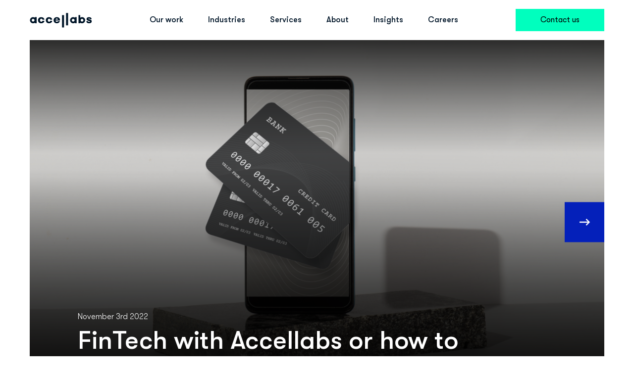

--- FILE ---
content_type: text/html; charset=UTF-8
request_url: https://accel-labs.com/engineer/fintech-with-accellabs-or-how-to-upgrade-your-banking-services
body_size: 16916
content:

<!DOCTYPE html>
<html lang="en-US"  class="webp">
<head>
	<meta charset="UTF-8">
	<meta http-equiv="X-UA-Compatible" content="IE=edge">
    <meta name="viewport" content="width=device-width, initial-scale=1">
	<style>
		@font-face{font-family:'GTWalsheimPro';src:url("https://accel-labs.com/wp-content/themes/accellabs/inc/fonts/GTWalsheimPro-Light.eot");src:local("GTWalsheimPro-Light");src:url("https://accel-labs.com/wp-content/themes/accellabs/inc/fonts/GTWalsheimPro-Light.eot?#iefix") format("embedded-opentype");src:url("https://accel-labs.com/wp-content/themes/accellabs/inc/fonts/GTWalsheimPro-Light.woff") format("woff");src:url("https://accel-labs.com/wp-content/themes/accellabs/inc/fonts/GTWalsheimPro-Light.ttf") format("truetype");font-weight:300;font-style:normal;font-display:swap}
		@font-face{font-family:'GTWalsheimPro';src:url("https://accel-labs.com/wp-content/themes/accellabs/inc/fonts/GTWalsheimPro-Regular.eot");src:local("GTWalsheimPro-Regular");src:url("https://accel-labs.com/wp-content/themes/accellabs/inc/fonts/GTWalsheimPro-Regular.eot?#iefix") format("embedded-opentype");src:url("https://accel-labs.com/wp-content/themes/accellabs/inc/fonts/GTWalsheimPro-Regular.woff") format("woff");src:url("https://accel-labs.com/wp-content/themes/accellabs/inc/fonts/GTWalsheimPro-Regular.ttf") format("truetype");font-weight:400;font-style:normal;font-display:swap}
		@font-face{font-family:'GTWalsheimPro';src:url("https://accel-labs.com/wp-content/themes/accellabs/inc/fonts/GTWalsheimPro-Medium.eot");src:local("GTWalsheimPro-Medium");src:url("https://accel-labs.com/wp-content/themes/accellabs/inc/fonts/GTWalsheimPro-Medium.eot?#iefix") format("embedded-opentype");src:url("https://accel-labs.com/wp-content/themes/accellabs/inc/fonts/GTWalsheimPro-Medium.woff") format("woff");src:url("https://accel-labs.com/wp-content/themes/accellabs/inc/fonts/GTWalsheimPro-Medium.ttf") format("truetype");font-weight:500;font-style:normal;font-display:swap}
		@font-face{font-family:'GTWalsheimPro';src:url("https://accel-labs.com/wp-content/themes/accellabs/inc/fonts/GTWalsheimPro-Bold.eot");src:local("GTWalsheimPro-Bold");src:url("https://accel-labs.com/wp-content/themes/accellabs/inc/fonts/GTWalsheimPro-Bold.eot?#iefix") format("embedded-opentype");src:url("https://accel-labs.com/wp-content/themes/accellabs/inc/fonts/GTWalsheimPro-Bold.woff") format("woff");src:url("https://accel-labs.com/wp-content/themes/accellabs/inc/fonts/GTWalsheimPro-Bold.ttf") format("truetype");font-weight:bold;font-style:normal;font-display:swap}
				@font-face{font-family:"Font Awesome 5 Pro";font-style:normal;font-weight:400;font-display:swap;src:url(https://accel-labs.com/wp-content/themes/accellabs/inc/fonts/FontAwesome5Pro/fa-regular-400.eot);src:url(https://accel-labs.com/wp-content/themes/accellabs/inc/fonts/FontAwesome5Pro/fa-regular-400.eot?#iefix) format("embedded-opentype"),url(https://accel-labs.com/wp-content/themes/accellabs/inc/fonts/FontAwesome5Pro/fa-regular-400.woff2) format("woff2"),url(https://accel-labs.com/wp-content/themes/accellabs/inc/fonts/FontAwesome5Pro/fa-regular-400.woff) format("woff"),url(https://accel-labs.com/wp-content/themes/accellabs/inc/fonts/FontAwesome5Pro/fa-regular-400.ttf) format("truetype"),url(https://accel-labs.com/wp-content/themes/accellabs/inc/fonts/FontAwesome5Pro/fa-regular-400.svg#fontawesome) format("svg")}
		@font-face{font-family:"Font Awesome 5 Pro";font-style:normal;font-weight:300;font-display:swap;src:url(https://accel-labs.com/wp-content/themes/accellabs/inc/fonts/FontAwesome5Pro/fa-light-300.eot);src:url(https://accel-labs.com/wp-content/themes/accellabs/inc/fonts/FontAwesome5Pro/fa-light-300.eot?#iefix) format("embedded-opentype"),url(https://accel-labs.com/wp-content/themes/accellabs/inc/fonts/FontAwesome5Pro/fa-light-300.woff2) format("woff2"),url(https://accel-labs.com/wp-content/themes/accellabs/inc/fonts/FontAwesome5Pro/fa-light-300.woff) format("woff"),url(https://accel-labs.com/wp-content/themes/accellabs/inc/fonts/FontAwesome5Pro/fa-light-300.ttf) format("truetype"),url(https://accel-labs.com/wp-content/themes/accellabs/inc/fonts/FontAwesome5Pro/fa-light-300.svg#fontawesome) format("svg")}
		@font-face{font-family:"Font Awesome 5 Pro";font-style:normal;font-weight:900;font-display:swap;src:url(https://accel-labs.com/wp-content/themes/accellabs/inc/fonts/FontAwesome5Pro/fa-solid-900.eot);src:url(https://accel-labs.com/wp-content/themes/accellabs/inc/fonts/FontAwesome5Pro/fa-solid-900.eot?#iefix) format("embedded-opentype"),url(https://accel-labs.com/wp-content/themes/accellabs/inc/fonts/FontAwesome5Pro/fa-solid-900.woff2) format("woff2"),url(https://accel-labs.com/wp-content/themes/accellabs/inc/fonts/FontAwesome5Pro/fa-solid-900.woff) format("woff"),url(https://accel-labs.com/wp-content/themes/accellabs/inc/fonts/FontAwesome5Pro/fa-solid-900.ttf) format("truetype"),url(https://accel-labs.com/wp-content/themes/accellabs/inc/fonts/FontAwesome5Pro/fa-solid-900.svg#fontawesome) format("svg")}
		@font-face{font-family:'Font Awesome 5 Brands';font-style:normal;font-weight:400;font-display:swap;src:url(https://accel-labs.com/wp-content/themes/accellabs/inc/fonts/FontAwesome5Pro/fa-brands-400.eot);src:url(https://accel-labs.com/wp-content/themes/accellabs/inc/fonts/FontAwesome5Pro/fa-brands-400.eot?#iefix) format("embedded-opentype"),url(https://accel-labs.com/wp-content/themes/accellabs/inc/fonts/FontAwesome5Pro/fa-brands-400.woff2) format("woff2"),url(https://accel-labs.com/wp-content/themes/accellabs/inc/fonts/FontAwesome5Pro/fa-brands-400.woff) format("woff"),url(https://accel-labs.com/wp-content/themes/accellabs/inc/fonts/FontAwesome5Pro/fa-brands-400.ttf) format("truetype"),url(https://accel-labs.com/wp-content/themes/accellabs/inc/fonts/FontAwesome5Pro/fa-brands-400.svg#fontawesome) format("svg")}
	</style>
	<link rel="icon" type="image/svg+xml" href="/favicon.svg">
	<link rel="icon" type="image/png" href="/favicon.png">
	<script data-cfasync="false" data-no-defer="1">var ewww_webp_supported=!1;function check_webp_feature(A,e){var w;e=void 0!==e?e:function(){},ewww_webp_supported?e(ewww_webp_supported):((w=new Image).onload=function(){ewww_webp_supported=0<w.width&&0<w.height,e&&e(ewww_webp_supported)},w.onerror=function(){e&&e(!1)},w.src="data:image/webp;base64,"+{alpha:"UklGRkoAAABXRUJQVlA4WAoAAAAQAAAAAAAAAAAAQUxQSAwAAAARBxAR/Q9ERP8DAABWUDggGAAAABQBAJ0BKgEAAQAAAP4AAA3AAP7mtQAAAA=="}[A])}check_webp_feature("alpha");</script><script data-cfasync="false" data-no-defer="1">var Arrive=function(c,w){"use strict";if(c.MutationObserver&&"undefined"!=typeof HTMLElement){var r,a=0,u=(r=HTMLElement.prototype.matches||HTMLElement.prototype.webkitMatchesSelector||HTMLElement.prototype.mozMatchesSelector||HTMLElement.prototype.msMatchesSelector,{matchesSelector:function(e,t){return e instanceof HTMLElement&&r.call(e,t)},addMethod:function(e,t,r){var a=e[t];e[t]=function(){return r.length==arguments.length?r.apply(this,arguments):"function"==typeof a?a.apply(this,arguments):void 0}},callCallbacks:function(e,t){t&&t.options.onceOnly&&1==t.firedElems.length&&(e=[e[0]]);for(var r,a=0;r=e[a];a++)r&&r.callback&&r.callback.call(r.elem,r.elem);t&&t.options.onceOnly&&1==t.firedElems.length&&t.me.unbindEventWithSelectorAndCallback.call(t.target,t.selector,t.callback)},checkChildNodesRecursively:function(e,t,r,a){for(var i,n=0;i=e[n];n++)r(i,t,a)&&a.push({callback:t.callback,elem:i}),0<i.childNodes.length&&u.checkChildNodesRecursively(i.childNodes,t,r,a)},mergeArrays:function(e,t){var r,a={};for(r in e)e.hasOwnProperty(r)&&(a[r]=e[r]);for(r in t)t.hasOwnProperty(r)&&(a[r]=t[r]);return a},toElementsArray:function(e){return e=void 0!==e&&("number"!=typeof e.length||e===c)?[e]:e}}),e=(l.prototype.addEvent=function(e,t,r,a){a={target:e,selector:t,options:r,callback:a,firedElems:[]};return this._beforeAdding&&this._beforeAdding(a),this._eventsBucket.push(a),a},l.prototype.removeEvent=function(e){for(var t,r=this._eventsBucket.length-1;t=this._eventsBucket[r];r--)e(t)&&(this._beforeRemoving&&this._beforeRemoving(t),(t=this._eventsBucket.splice(r,1))&&t.length&&(t[0].callback=null))},l.prototype.beforeAdding=function(e){this._beforeAdding=e},l.prototype.beforeRemoving=function(e){this._beforeRemoving=e},l),t=function(i,n){var o=new e,l=this,s={fireOnAttributesModification:!1};return o.beforeAdding(function(t){var e=t.target;e!==c.document&&e!==c||(e=document.getElementsByTagName("html")[0]);var r=new MutationObserver(function(e){n.call(this,e,t)}),a=i(t.options);r.observe(e,a),t.observer=r,t.me=l}),o.beforeRemoving(function(e){e.observer.disconnect()}),this.bindEvent=function(e,t,r){t=u.mergeArrays(s,t);for(var a=u.toElementsArray(this),i=0;i<a.length;i++)o.addEvent(a[i],e,t,r)},this.unbindEvent=function(){var r=u.toElementsArray(this);o.removeEvent(function(e){for(var t=0;t<r.length;t++)if(this===w||e.target===r[t])return!0;return!1})},this.unbindEventWithSelectorOrCallback=function(r){var a=u.toElementsArray(this),i=r,e="function"==typeof r?function(e){for(var t=0;t<a.length;t++)if((this===w||e.target===a[t])&&e.callback===i)return!0;return!1}:function(e){for(var t=0;t<a.length;t++)if((this===w||e.target===a[t])&&e.selector===r)return!0;return!1};o.removeEvent(e)},this.unbindEventWithSelectorAndCallback=function(r,a){var i=u.toElementsArray(this);o.removeEvent(function(e){for(var t=0;t<i.length;t++)if((this===w||e.target===i[t])&&e.selector===r&&e.callback===a)return!0;return!1})},this},i=new function(){var s={fireOnAttributesModification:!1,onceOnly:!1,existing:!1};function n(e,t,r){return!(!u.matchesSelector(e,t.selector)||(e._id===w&&(e._id=a++),-1!=t.firedElems.indexOf(e._id)))&&(t.firedElems.push(e._id),!0)}var c=(i=new t(function(e){var t={attributes:!1,childList:!0,subtree:!0};return e.fireOnAttributesModification&&(t.attributes=!0),t},function(e,i){e.forEach(function(e){var t=e.addedNodes,r=e.target,a=[];null!==t&&0<t.length?u.checkChildNodesRecursively(t,i,n,a):"attributes"===e.type&&n(r,i)&&a.push({callback:i.callback,elem:r}),u.callCallbacks(a,i)})})).bindEvent;return i.bindEvent=function(e,t,r){t=void 0===r?(r=t,s):u.mergeArrays(s,t);var a=u.toElementsArray(this);if(t.existing){for(var i=[],n=0;n<a.length;n++)for(var o=a[n].querySelectorAll(e),l=0;l<o.length;l++)i.push({callback:r,elem:o[l]});if(t.onceOnly&&i.length)return r.call(i[0].elem,i[0].elem);setTimeout(u.callCallbacks,1,i)}c.call(this,e,t,r)},i},o=new function(){var a={};function i(e,t){return u.matchesSelector(e,t.selector)}var n=(o=new t(function(){return{childList:!0,subtree:!0}},function(e,r){e.forEach(function(e){var t=e.removedNodes,e=[];null!==t&&0<t.length&&u.checkChildNodesRecursively(t,r,i,e),u.callCallbacks(e,r)})})).bindEvent;return o.bindEvent=function(e,t,r){t=void 0===r?(r=t,a):u.mergeArrays(a,t),n.call(this,e,t,r)},o};d(HTMLElement.prototype),d(NodeList.prototype),d(HTMLCollection.prototype),d(HTMLDocument.prototype),d(Window.prototype);var n={};return s(i,n,"unbindAllArrive"),s(o,n,"unbindAllLeave"),n}function l(){this._eventsBucket=[],this._beforeAdding=null,this._beforeRemoving=null}function s(e,t,r){u.addMethod(t,r,e.unbindEvent),u.addMethod(t,r,e.unbindEventWithSelectorOrCallback),u.addMethod(t,r,e.unbindEventWithSelectorAndCallback)}function d(e){e.arrive=i.bindEvent,s(i,e,"unbindArrive"),e.leave=o.bindEvent,s(o,e,"unbindLeave")}}(window,void 0),ewww_webp_supported=!1;function check_webp_feature(e,t){var r;ewww_webp_supported?t(ewww_webp_supported):((r=new Image).onload=function(){ewww_webp_supported=0<r.width&&0<r.height,t(ewww_webp_supported)},r.onerror=function(){t(!1)},r.src="data:image/webp;base64,"+{alpha:"UklGRkoAAABXRUJQVlA4WAoAAAAQAAAAAAAAAAAAQUxQSAwAAAARBxAR/Q9ERP8DAABWUDggGAAAABQBAJ0BKgEAAQAAAP4AAA3AAP7mtQAAAA==",animation:"UklGRlIAAABXRUJQVlA4WAoAAAASAAAAAAAAAAAAQU5JTQYAAAD/////AABBTk1GJgAAAAAAAAAAAAAAAAAAAGQAAABWUDhMDQAAAC8AAAAQBxAREYiI/gcA"}[e])}function ewwwLoadImages(e){if(e){for(var t=document.querySelectorAll(".batch-image img, .image-wrapper a, .ngg-pro-masonry-item a, .ngg-galleria-offscreen-seo-wrapper a"),r=0,a=t.length;r<a;r++)ewwwAttr(t[r],"data-src",t[r].getAttribute("data-webp")),ewwwAttr(t[r],"data-thumbnail",t[r].getAttribute("data-webp-thumbnail"));for(var i=document.querySelectorAll(".rev_slider ul li"),r=0,a=i.length;r<a;r++){ewwwAttr(i[r],"data-thumb",i[r].getAttribute("data-webp-thumb"));for(var n=1;n<11;)ewwwAttr(i[r],"data-param"+n,i[r].getAttribute("data-webp-param"+n)),n++}for(r=0,a=(i=document.querySelectorAll(".rev_slider img")).length;r<a;r++)ewwwAttr(i[r],"data-lazyload",i[r].getAttribute("data-webp-lazyload"));for(var o=document.querySelectorAll("div.woocommerce-product-gallery__image"),r=0,a=o.length;r<a;r++)ewwwAttr(o[r],"data-thumb",o[r].getAttribute("data-webp-thumb"))}for(var l=document.querySelectorAll("video"),r=0,a=l.length;r<a;r++)ewwwAttr(l[r],"poster",e?l[r].getAttribute("data-poster-webp"):l[r].getAttribute("data-poster-image"));for(var s,c=document.querySelectorAll("img.ewww_webp_lazy_load"),r=0,a=c.length;r<a;r++)e&&(ewwwAttr(c[r],"data-lazy-srcset",c[r].getAttribute("data-lazy-srcset-webp")),ewwwAttr(c[r],"data-srcset",c[r].getAttribute("data-srcset-webp")),ewwwAttr(c[r],"data-lazy-src",c[r].getAttribute("data-lazy-src-webp")),ewwwAttr(c[r],"data-src",c[r].getAttribute("data-src-webp")),ewwwAttr(c[r],"data-orig-file",c[r].getAttribute("data-webp-orig-file")),ewwwAttr(c[r],"data-medium-file",c[r].getAttribute("data-webp-medium-file")),ewwwAttr(c[r],"data-large-file",c[r].getAttribute("data-webp-large-file")),null!=(s=c[r].getAttribute("srcset"))&&!1!==s&&s.includes("R0lGOD")&&ewwwAttr(c[r],"src",c[r].getAttribute("data-lazy-src-webp"))),c[r].className=c[r].className.replace(/\bewww_webp_lazy_load\b/,"");for(var w=document.querySelectorAll(".ewww_webp"),r=0,a=w.length;r<a;r++)e?(ewwwAttr(w[r],"srcset",w[r].getAttribute("data-srcset-webp")),ewwwAttr(w[r],"src",w[r].getAttribute("data-src-webp")),ewwwAttr(w[r],"data-orig-file",w[r].getAttribute("data-webp-orig-file")),ewwwAttr(w[r],"data-medium-file",w[r].getAttribute("data-webp-medium-file")),ewwwAttr(w[r],"data-large-file",w[r].getAttribute("data-webp-large-file")),ewwwAttr(w[r],"data-large_image",w[r].getAttribute("data-webp-large_image")),ewwwAttr(w[r],"data-src",w[r].getAttribute("data-webp-src"))):(ewwwAttr(w[r],"srcset",w[r].getAttribute("data-srcset-img")),ewwwAttr(w[r],"src",w[r].getAttribute("data-src-img"))),w[r].className=w[r].className.replace(/\bewww_webp\b/,"ewww_webp_loaded");window.jQuery&&jQuery.fn.isotope&&jQuery.fn.imagesLoaded&&(jQuery(".fusion-posts-container-infinite").imagesLoaded(function(){jQuery(".fusion-posts-container-infinite").hasClass("isotope")&&jQuery(".fusion-posts-container-infinite").isotope()}),jQuery(".fusion-portfolio:not(.fusion-recent-works) .fusion-portfolio-wrapper").imagesLoaded(function(){jQuery(".fusion-portfolio:not(.fusion-recent-works) .fusion-portfolio-wrapper").isotope()}))}function ewwwWebPInit(e){ewwwLoadImages(e),ewwwNggLoadGalleries(e),document.arrive(".ewww_webp",function(){ewwwLoadImages(e)}),document.arrive(".ewww_webp_lazy_load",function(){ewwwLoadImages(e)}),document.arrive("videos",function(){ewwwLoadImages(e)}),"loading"==document.readyState?document.addEventListener("DOMContentLoaded",ewwwJSONParserInit):("undefined"!=typeof galleries&&ewwwNggParseGalleries(e),ewwwWooParseVariations(e))}function ewwwAttr(e,t,r){null!=r&&!1!==r&&e.setAttribute(t,r)}function ewwwJSONParserInit(){"undefined"!=typeof galleries&&check_webp_feature("alpha",ewwwNggParseGalleries),check_webp_feature("alpha",ewwwWooParseVariations)}function ewwwWooParseVariations(e){if(e)for(var t=document.querySelectorAll("form.variations_form"),r=0,a=t.length;r<a;r++){var i=t[r].getAttribute("data-product_variations"),n=!1;try{for(var o in i=JSON.parse(i))void 0!==i[o]&&void 0!==i[o].image&&(void 0!==i[o].image.src_webp&&(i[o].image.src=i[o].image.src_webp,n=!0),void 0!==i[o].image.srcset_webp&&(i[o].image.srcset=i[o].image.srcset_webp,n=!0),void 0!==i[o].image.full_src_webp&&(i[o].image.full_src=i[o].image.full_src_webp,n=!0),void 0!==i[o].image.gallery_thumbnail_src_webp&&(i[o].image.gallery_thumbnail_src=i[o].image.gallery_thumbnail_src_webp,n=!0),void 0!==i[o].image.thumb_src_webp&&(i[o].image.thumb_src=i[o].image.thumb_src_webp,n=!0));n&&ewwwAttr(t[r],"data-product_variations",JSON.stringify(i))}catch(e){}}}function ewwwNggParseGalleries(e){if(e)for(var t in galleries){var r=galleries[t];galleries[t].images_list=ewwwNggParseImageList(r.images_list)}}function ewwwNggLoadGalleries(e){e&&document.addEventListener("ngg.galleria.themeadded",function(e,t){window.ngg_galleria._create_backup=window.ngg_galleria.create,window.ngg_galleria.create=function(e,t){var r=$(e).data("id");return galleries["gallery_"+r].images_list=ewwwNggParseImageList(galleries["gallery_"+r].images_list),window.ngg_galleria._create_backup(e,t)}})}function ewwwNggParseImageList(e){for(var t in e){var r=e[t];if(void 0!==r["image-webp"]&&(e[t].image=r["image-webp"],delete e[t]["image-webp"]),void 0!==r["thumb-webp"]&&(e[t].thumb=r["thumb-webp"],delete e[t]["thumb-webp"]),void 0!==r.full_image_webp&&(e[t].full_image=r.full_image_webp,delete e[t].full_image_webp),void 0!==r.srcsets)for(var a in r.srcsets)nggSrcset=r.srcsets[a],void 0!==r.srcsets[a+"-webp"]&&(e[t].srcsets[a]=r.srcsets[a+"-webp"],delete e[t].srcsets[a+"-webp"]);if(void 0!==r.full_srcsets)for(var i in r.full_srcsets)nggFSrcset=r.full_srcsets[i],void 0!==r.full_srcsets[i+"-webp"]&&(e[t].full_srcsets[i]=r.full_srcsets[i+"-webp"],delete e[t].full_srcsets[i+"-webp"])}return e}check_webp_feature("alpha",ewwwWebPInit);</script><meta name='robots' content='index, follow, max-image-preview:large, max-snippet:-1, max-video-preview:-1' />

	<!-- This site is optimized with the Yoast SEO plugin v19.13 - https://yoast.com/wordpress/plugins/seo/ -->
	<title>FinTech with Accellabs or how to upgrade your banking services - Accellabs</title>
	<link rel="canonical" href="https://accel-labs.com/engineer/fintech-with-accellabs-or-how-to-upgrade-your-banking-services" />
	<meta property="og:locale" content="en_US" />
	<meta property="og:type" content="article" />
	<meta property="og:title" content="FinTech with Accellabs or how to upgrade your banking services - Accellabs" />
	<meta property="og:description" content="Companies are now using new technologies and solutions to compete with traditional financial institutions for the hearts and funds of..." />
	<meta property="og:url" content="https://accel-labs.com/engineer/fintech-with-accellabs-or-how-to-upgrade-your-banking-services" />
	<meta property="og:site_name" content="Accellabs" />
	<meta property="article:published_time" content="2022-11-03T18:19:00+00:00" />
	<meta property="article:modified_time" content="2023-02-03T08:37:00+00:00" />
	<meta property="og:image" content="https://accel-labs.com/wp-content/uploads/2022/11/17-1160x736.png" />
	<meta property="og:image:width" content="1160" />
	<meta property="og:image:height" content="736" />
	<meta property="og:image:type" content="image/png" />
	<meta name="author" content="admin" />
	<meta name="twitter:card" content="summary_large_image" />
	<meta name="twitter:label1" content="Written by" />
	<meta name="twitter:data1" content="admin" />
	<meta name="twitter:label2" content="Est. reading time" />
	<meta name="twitter:data2" content="2 minutes" />
	<script type="application/ld+json" class="yoast-schema-graph">{"@context":"https://schema.org","@graph":[{"@type":"Article","@id":"https://accel-labs.com/engineer/fintech-with-accellabs-or-how-to-upgrade-your-banking-services#article","isPartOf":{"@id":"https://accel-labs.com/engineer/fintech-with-accellabs-or-how-to-upgrade-your-banking-services"},"author":{"name":"admin","@id":"https://accel-labs.com/#/schema/person/b54964e20fa1f4d87babe418804c6ccb"},"headline":"FinTech with Accellabs or how to upgrade your banking services","datePublished":"2022-11-03T18:19:00+00:00","dateModified":"2023-02-03T08:37:00+00:00","mainEntityOfPage":{"@id":"https://accel-labs.com/engineer/fintech-with-accellabs-or-how-to-upgrade-your-banking-services"},"wordCount":267,"commentCount":0,"publisher":{"@id":"https://accel-labs.com/#organization"},"image":{"@id":"https://accel-labs.com/engineer/fintech-with-accellabs-or-how-to-upgrade-your-banking-services#primaryimage"},"thumbnailUrl":"https://accel-labs.com/wp-content/uploads/2022/11/17.png","articleSection":["Banking","Engineer","Fintech"],"inLanguage":"en-US","potentialAction":[{"@type":"CommentAction","name":"Comment","target":["https://accel-labs.com/engineer/fintech-with-accellabs-or-how-to-upgrade-your-banking-services#respond"]}]},{"@type":"WebPage","@id":"https://accel-labs.com/engineer/fintech-with-accellabs-or-how-to-upgrade-your-banking-services","url":"https://accel-labs.com/engineer/fintech-with-accellabs-or-how-to-upgrade-your-banking-services","name":"FinTech with Accellabs or how to upgrade your banking services - Accellabs","isPartOf":{"@id":"https://accel-labs.com/#website"},"primaryImageOfPage":{"@id":"https://accel-labs.com/engineer/fintech-with-accellabs-or-how-to-upgrade-your-banking-services#primaryimage"},"image":{"@id":"https://accel-labs.com/engineer/fintech-with-accellabs-or-how-to-upgrade-your-banking-services#primaryimage"},"thumbnailUrl":"https://accel-labs.com/wp-content/uploads/2022/11/17.png","datePublished":"2022-11-03T18:19:00+00:00","dateModified":"2023-02-03T08:37:00+00:00","breadcrumb":{"@id":"https://accel-labs.com/engineer/fintech-with-accellabs-or-how-to-upgrade-your-banking-services#breadcrumb"},"inLanguage":"en-US","potentialAction":[{"@type":"ReadAction","target":["https://accel-labs.com/engineer/fintech-with-accellabs-or-how-to-upgrade-your-banking-services"]}]},{"@type":"ImageObject","inLanguage":"en-US","@id":"https://accel-labs.com/engineer/fintech-with-accellabs-or-how-to-upgrade-your-banking-services#primaryimage","url":"https://accel-labs.com/wp-content/uploads/2022/11/17.png","contentUrl":"https://accel-labs.com/wp-content/uploads/2022/11/17.png","width":2320,"height":1472},{"@type":"BreadcrumbList","@id":"https://accel-labs.com/engineer/fintech-with-accellabs-or-how-to-upgrade-your-banking-services#breadcrumb","itemListElement":[{"@type":"ListItem","position":1,"name":"Home","item":"https://accel-labs.com/"},{"@type":"ListItem","position":2,"name":"FinTech with Accellabs or how to upgrade your banking services"}]},{"@type":"WebSite","@id":"https://accel-labs.com/#website","url":"https://accel-labs.com/","name":"Accellabs","description":"Accelerating Products","publisher":{"@id":"https://accel-labs.com/#organization"},"potentialAction":[{"@type":"SearchAction","target":{"@type":"EntryPoint","urlTemplate":"https://accel-labs.com/?s={search_term_string}"},"query-input":"required name=search_term_string"}],"inLanguage":"en-US"},{"@type":"Organization","@id":"https://accel-labs.com/#organization","name":"Accellabs","url":"https://accel-labs.com/","logo":{"@type":"ImageObject","inLanguage":"en-US","@id":"https://accel-labs.com/#/schema/logo/image/","url":"https://accel-labs.com/wp-content/uploads/2022/12/logo.svg","contentUrl":"https://accel-labs.com/wp-content/uploads/2022/12/logo.svg","width":125,"height":32,"caption":"Accellabs"},"image":{"@id":"https://accel-labs.com/#/schema/logo/image/"}},{"@type":"Person","@id":"https://accel-labs.com/#/schema/person/b54964e20fa1f4d87babe418804c6ccb","name":"admin","image":{"@type":"ImageObject","inLanguage":"en-US","@id":"https://accel-labs.com/#/schema/person/image/","url":"https://secure.gravatar.com/avatar/3d5cde1b84fadeef3a141ca67de3def7?s=96&d=mm&r=g","contentUrl":"https://secure.gravatar.com/avatar/3d5cde1b84fadeef3a141ca67de3def7?s=96&d=mm&r=g","caption":"admin"},"url":"https://accel-labs.com/author/admin"}]}</script>
	<!-- / Yoast SEO plugin. -->



<script type="text/javascript">
window._wpemojiSettings = {"baseUrl":"https:\/\/s.w.org\/images\/core\/emoji\/14.0.0\/72x72\/","ext":".png","svgUrl":"https:\/\/s.w.org\/images\/core\/emoji\/14.0.0\/svg\/","svgExt":".svg","source":{"concatemoji":"https:\/\/accel-labs.com\/wp-includes\/js\/wp-emoji-release.min.js?ver=6.1.3"}};
/*! This file is auto-generated */
!function(e,a,t){var n,r,o,i=a.createElement("canvas"),p=i.getContext&&i.getContext("2d");function s(e,t){var a=String.fromCharCode,e=(p.clearRect(0,0,i.width,i.height),p.fillText(a.apply(this,e),0,0),i.toDataURL());return p.clearRect(0,0,i.width,i.height),p.fillText(a.apply(this,t),0,0),e===i.toDataURL()}function c(e){var t=a.createElement("script");t.src=e,t.defer=t.type="text/javascript",a.getElementsByTagName("head")[0].appendChild(t)}for(o=Array("flag","emoji"),t.supports={everything:!0,everythingExceptFlag:!0},r=0;r<o.length;r++)t.supports[o[r]]=function(e){if(p&&p.fillText)switch(p.textBaseline="top",p.font="600 32px Arial",e){case"flag":return s([127987,65039,8205,9895,65039],[127987,65039,8203,9895,65039])?!1:!s([55356,56826,55356,56819],[55356,56826,8203,55356,56819])&&!s([55356,57332,56128,56423,56128,56418,56128,56421,56128,56430,56128,56423,56128,56447],[55356,57332,8203,56128,56423,8203,56128,56418,8203,56128,56421,8203,56128,56430,8203,56128,56423,8203,56128,56447]);case"emoji":return!s([129777,127995,8205,129778,127999],[129777,127995,8203,129778,127999])}return!1}(o[r]),t.supports.everything=t.supports.everything&&t.supports[o[r]],"flag"!==o[r]&&(t.supports.everythingExceptFlag=t.supports.everythingExceptFlag&&t.supports[o[r]]);t.supports.everythingExceptFlag=t.supports.everythingExceptFlag&&!t.supports.flag,t.DOMReady=!1,t.readyCallback=function(){t.DOMReady=!0},t.supports.everything||(n=function(){t.readyCallback()},a.addEventListener?(a.addEventListener("DOMContentLoaded",n,!1),e.addEventListener("load",n,!1)):(e.attachEvent("onload",n),a.attachEvent("onreadystatechange",function(){"complete"===a.readyState&&t.readyCallback()})),(e=t.source||{}).concatemoji?c(e.concatemoji):e.wpemoji&&e.twemoji&&(c(e.twemoji),c(e.wpemoji)))}(window,document,window._wpemojiSettings);
</script>
<style type="text/css">
img.wp-smiley,
img.emoji {
	display: inline !important;
	border: none !important;
	box-shadow: none !important;
	height: 1em !important;
	width: 1em !important;
	margin: 0 0.07em !important;
	vertical-align: -0.1em !important;
	background: none !important;
	padding: 0 !important;
}
</style>
	<link rel='stylesheet' id='wp-block-library-css' href='https://accel-labs.com/wp-includes/css/dist/block-library/style.min.css?ver=6.1.3' type='text/css' media='all' />
<link rel='stylesheet' id='classic-theme-styles-css' href='https://accel-labs.com/wp-includes/css/classic-themes.min.css?ver=1' type='text/css' media='all' />
<style id='global-styles-inline-css' type='text/css'>
body{--wp--preset--color--black: #000000;--wp--preset--color--cyan-bluish-gray: #abb8c3;--wp--preset--color--white: #ffffff;--wp--preset--color--pale-pink: #f78da7;--wp--preset--color--vivid-red: #cf2e2e;--wp--preset--color--luminous-vivid-orange: #ff6900;--wp--preset--color--luminous-vivid-amber: #fcb900;--wp--preset--color--light-green-cyan: #7bdcb5;--wp--preset--color--vivid-green-cyan: #00d084;--wp--preset--color--pale-cyan-blue: #8ed1fc;--wp--preset--color--vivid-cyan-blue: #0693e3;--wp--preset--color--vivid-purple: #9b51e0;--wp--preset--gradient--vivid-cyan-blue-to-vivid-purple: linear-gradient(135deg,rgba(6,147,227,1) 0%,rgb(155,81,224) 100%);--wp--preset--gradient--light-green-cyan-to-vivid-green-cyan: linear-gradient(135deg,rgb(122,220,180) 0%,rgb(0,208,130) 100%);--wp--preset--gradient--luminous-vivid-amber-to-luminous-vivid-orange: linear-gradient(135deg,rgba(252,185,0,1) 0%,rgba(255,105,0,1) 100%);--wp--preset--gradient--luminous-vivid-orange-to-vivid-red: linear-gradient(135deg,rgba(255,105,0,1) 0%,rgb(207,46,46) 100%);--wp--preset--gradient--very-light-gray-to-cyan-bluish-gray: linear-gradient(135deg,rgb(238,238,238) 0%,rgb(169,184,195) 100%);--wp--preset--gradient--cool-to-warm-spectrum: linear-gradient(135deg,rgb(74,234,220) 0%,rgb(151,120,209) 20%,rgb(207,42,186) 40%,rgb(238,44,130) 60%,rgb(251,105,98) 80%,rgb(254,248,76) 100%);--wp--preset--gradient--blush-light-purple: linear-gradient(135deg,rgb(255,206,236) 0%,rgb(152,150,240) 100%);--wp--preset--gradient--blush-bordeaux: linear-gradient(135deg,rgb(254,205,165) 0%,rgb(254,45,45) 50%,rgb(107,0,62) 100%);--wp--preset--gradient--luminous-dusk: linear-gradient(135deg,rgb(255,203,112) 0%,rgb(199,81,192) 50%,rgb(65,88,208) 100%);--wp--preset--gradient--pale-ocean: linear-gradient(135deg,rgb(255,245,203) 0%,rgb(182,227,212) 50%,rgb(51,167,181) 100%);--wp--preset--gradient--electric-grass: linear-gradient(135deg,rgb(202,248,128) 0%,rgb(113,206,126) 100%);--wp--preset--gradient--midnight: linear-gradient(135deg,rgb(2,3,129) 0%,rgb(40,116,252) 100%);--wp--preset--duotone--dark-grayscale: url('#wp-duotone-dark-grayscale');--wp--preset--duotone--grayscale: url('#wp-duotone-grayscale');--wp--preset--duotone--purple-yellow: url('#wp-duotone-purple-yellow');--wp--preset--duotone--blue-red: url('#wp-duotone-blue-red');--wp--preset--duotone--midnight: url('#wp-duotone-midnight');--wp--preset--duotone--magenta-yellow: url('#wp-duotone-magenta-yellow');--wp--preset--duotone--purple-green: url('#wp-duotone-purple-green');--wp--preset--duotone--blue-orange: url('#wp-duotone-blue-orange');--wp--preset--font-size--small: 13px;--wp--preset--font-size--medium: 20px;--wp--preset--font-size--large: 36px;--wp--preset--font-size--x-large: 42px;--wp--preset--spacing--20: 0.44rem;--wp--preset--spacing--30: 0.67rem;--wp--preset--spacing--40: 1rem;--wp--preset--spacing--50: 1.5rem;--wp--preset--spacing--60: 2.25rem;--wp--preset--spacing--70: 3.38rem;--wp--preset--spacing--80: 5.06rem;}:where(.is-layout-flex){gap: 0.5em;}body .is-layout-flow > .alignleft{float: left;margin-inline-start: 0;margin-inline-end: 2em;}body .is-layout-flow > .alignright{float: right;margin-inline-start: 2em;margin-inline-end: 0;}body .is-layout-flow > .aligncenter{margin-left: auto !important;margin-right: auto !important;}body .is-layout-constrained > .alignleft{float: left;margin-inline-start: 0;margin-inline-end: 2em;}body .is-layout-constrained > .alignright{float: right;margin-inline-start: 2em;margin-inline-end: 0;}body .is-layout-constrained > .aligncenter{margin-left: auto !important;margin-right: auto !important;}body .is-layout-constrained > :where(:not(.alignleft):not(.alignright):not(.alignfull)){max-width: var(--wp--style--global--content-size);margin-left: auto !important;margin-right: auto !important;}body .is-layout-constrained > .alignwide{max-width: var(--wp--style--global--wide-size);}body .is-layout-flex{display: flex;}body .is-layout-flex{flex-wrap: wrap;align-items: center;}body .is-layout-flex > *{margin: 0;}:where(.wp-block-columns.is-layout-flex){gap: 2em;}.has-black-color{color: var(--wp--preset--color--black) !important;}.has-cyan-bluish-gray-color{color: var(--wp--preset--color--cyan-bluish-gray) !important;}.has-white-color{color: var(--wp--preset--color--white) !important;}.has-pale-pink-color{color: var(--wp--preset--color--pale-pink) !important;}.has-vivid-red-color{color: var(--wp--preset--color--vivid-red) !important;}.has-luminous-vivid-orange-color{color: var(--wp--preset--color--luminous-vivid-orange) !important;}.has-luminous-vivid-amber-color{color: var(--wp--preset--color--luminous-vivid-amber) !important;}.has-light-green-cyan-color{color: var(--wp--preset--color--light-green-cyan) !important;}.has-vivid-green-cyan-color{color: var(--wp--preset--color--vivid-green-cyan) !important;}.has-pale-cyan-blue-color{color: var(--wp--preset--color--pale-cyan-blue) !important;}.has-vivid-cyan-blue-color{color: var(--wp--preset--color--vivid-cyan-blue) !important;}.has-vivid-purple-color{color: var(--wp--preset--color--vivid-purple) !important;}.has-black-background-color{background-color: var(--wp--preset--color--black) !important;}.has-cyan-bluish-gray-background-color{background-color: var(--wp--preset--color--cyan-bluish-gray) !important;}.has-white-background-color{background-color: var(--wp--preset--color--white) !important;}.has-pale-pink-background-color{background-color: var(--wp--preset--color--pale-pink) !important;}.has-vivid-red-background-color{background-color: var(--wp--preset--color--vivid-red) !important;}.has-luminous-vivid-orange-background-color{background-color: var(--wp--preset--color--luminous-vivid-orange) !important;}.has-luminous-vivid-amber-background-color{background-color: var(--wp--preset--color--luminous-vivid-amber) !important;}.has-light-green-cyan-background-color{background-color: var(--wp--preset--color--light-green-cyan) !important;}.has-vivid-green-cyan-background-color{background-color: var(--wp--preset--color--vivid-green-cyan) !important;}.has-pale-cyan-blue-background-color{background-color: var(--wp--preset--color--pale-cyan-blue) !important;}.has-vivid-cyan-blue-background-color{background-color: var(--wp--preset--color--vivid-cyan-blue) !important;}.has-vivid-purple-background-color{background-color: var(--wp--preset--color--vivid-purple) !important;}.has-black-border-color{border-color: var(--wp--preset--color--black) !important;}.has-cyan-bluish-gray-border-color{border-color: var(--wp--preset--color--cyan-bluish-gray) !important;}.has-white-border-color{border-color: var(--wp--preset--color--white) !important;}.has-pale-pink-border-color{border-color: var(--wp--preset--color--pale-pink) !important;}.has-vivid-red-border-color{border-color: var(--wp--preset--color--vivid-red) !important;}.has-luminous-vivid-orange-border-color{border-color: var(--wp--preset--color--luminous-vivid-orange) !important;}.has-luminous-vivid-amber-border-color{border-color: var(--wp--preset--color--luminous-vivid-amber) !important;}.has-light-green-cyan-border-color{border-color: var(--wp--preset--color--light-green-cyan) !important;}.has-vivid-green-cyan-border-color{border-color: var(--wp--preset--color--vivid-green-cyan) !important;}.has-pale-cyan-blue-border-color{border-color: var(--wp--preset--color--pale-cyan-blue) !important;}.has-vivid-cyan-blue-border-color{border-color: var(--wp--preset--color--vivid-cyan-blue) !important;}.has-vivid-purple-border-color{border-color: var(--wp--preset--color--vivid-purple) !important;}.has-vivid-cyan-blue-to-vivid-purple-gradient-background{background: var(--wp--preset--gradient--vivid-cyan-blue-to-vivid-purple) !important;}.has-light-green-cyan-to-vivid-green-cyan-gradient-background{background: var(--wp--preset--gradient--light-green-cyan-to-vivid-green-cyan) !important;}.has-luminous-vivid-amber-to-luminous-vivid-orange-gradient-background{background: var(--wp--preset--gradient--luminous-vivid-amber-to-luminous-vivid-orange) !important;}.has-luminous-vivid-orange-to-vivid-red-gradient-background{background: var(--wp--preset--gradient--luminous-vivid-orange-to-vivid-red) !important;}.has-very-light-gray-to-cyan-bluish-gray-gradient-background{background: var(--wp--preset--gradient--very-light-gray-to-cyan-bluish-gray) !important;}.has-cool-to-warm-spectrum-gradient-background{background: var(--wp--preset--gradient--cool-to-warm-spectrum) !important;}.has-blush-light-purple-gradient-background{background: var(--wp--preset--gradient--blush-light-purple) !important;}.has-blush-bordeaux-gradient-background{background: var(--wp--preset--gradient--blush-bordeaux) !important;}.has-luminous-dusk-gradient-background{background: var(--wp--preset--gradient--luminous-dusk) !important;}.has-pale-ocean-gradient-background{background: var(--wp--preset--gradient--pale-ocean) !important;}.has-electric-grass-gradient-background{background: var(--wp--preset--gradient--electric-grass) !important;}.has-midnight-gradient-background{background: var(--wp--preset--gradient--midnight) !important;}.has-small-font-size{font-size: var(--wp--preset--font-size--small) !important;}.has-medium-font-size{font-size: var(--wp--preset--font-size--medium) !important;}.has-large-font-size{font-size: var(--wp--preset--font-size--large) !important;}.has-x-large-font-size{font-size: var(--wp--preset--font-size--x-large) !important;}
.wp-block-navigation a:where(:not(.wp-element-button)){color: inherit;}
:where(.wp-block-columns.is-layout-flex){gap: 2em;}
.wp-block-pullquote{font-size: 1.5em;line-height: 1.6;}
</style>
<link data-minify="1" rel='stylesheet' id='contact-form-7-css' href='https://accel-labs.com/wp-content/cache/min/1/wp-content/plugins/contact-form-7/includes/css/styles.css?ver=1732724977' type='text/css' media='all' />
<link data-minify="1" rel='stylesheet' id='wpa-css-css' href='https://accel-labs.com/wp-content/cache/min/1/wp-content/plugins/honeypot/includes/css/wpa.css?ver=1732724977' type='text/css' media='all' />
<link rel='stylesheet' id='main-css' href='https://accel-labs.com/wp-content/themes/accellabs/style.min.css?ver=1732724923' type='text/css' media='' />
<link rel='stylesheet' id='responsive-sm-css' href='https://accel-labs.com/wp-content/themes/accellabs/inc/css/responsive-sm.min.css?ver=1687181033' type='text/css' media='screen and (min-width: 576px)' />
<link rel='stylesheet' id='responsive-md-css' href='https://accel-labs.com/wp-content/themes/accellabs/inc/css/responsive-md.min.css?ver=1687181033' type='text/css' media='screen and (min-width: 768px)' />
<link rel='stylesheet' id='responsive-lg-css' href='https://accel-labs.com/wp-content/themes/accellabs/inc/css/responsive-lg.min.css?ver=1687181033' type='text/css' media='screen and (min-width: 992px)' />
<link rel='stylesheet' id='responsive-xl-css' href='https://accel-labs.com/wp-content/themes/accellabs/inc/css/responsive-xl.min.css?ver=1687181034' type='text/css' media='screen and (min-width: 1200px)' />
<script type='text/javascript' src='https://accel-labs.com/wp-includes/js/jquery/jquery.min.js?ver=3.6.1' id='jquery-core-js'></script>
<script type='text/javascript' src='https://accel-labs.com/wp-includes/js/jquery/jquery-migrate.min.js?ver=3.3.2' id='jquery-migrate-js'></script>
<link rel="https://api.w.org/" href="https://accel-labs.com/wp-json/" /><link rel="alternate" type="application/json" href="https://accel-labs.com/wp-json/wp/v2/posts/1189" /><link rel="alternate" type="application/json+oembed" href="https://accel-labs.com/wp-json/oembed/1.0/embed?url=https%3A%2F%2Faccel-labs.com%2Fengineer%2Ffintech-with-accellabs-or-how-to-upgrade-your-banking-services" />
<link rel="alternate" type="text/xml+oembed" href="https://accel-labs.com/wp-json/oembed/1.0/embed?url=https%3A%2F%2Faccel-labs.com%2Fengineer%2Ffintech-with-accellabs-or-how-to-upgrade-your-banking-services&#038;format=xml" />
<noscript><style id="rocket-lazyload-nojs-css">.rll-youtube-player, [data-lazy-src]{display:none !important;}</style></noscript></head>

<body class="post-template-default single single-post postid-1189 single-format-standard">
<script data-cfasync="false" data-no-defer="1">if(typeof ewww_webp_supported==="undefined"){var ewww_webp_supported=!1}if(ewww_webp_supported){document.body.classList.add("webp-support")}</script>
	<header id="header" class="header header-white">
        <div class="header__actions">
							<a href="https://accel-labs.com" class="logo header_logo">
					<img width="202" height="48" src="data:image/svg+xml,%3Csvg%20xmlns='http://www.w3.org/2000/svg'%20viewBox='0%200%20202%2048'%3E%3C/svg%3E" class="header_logo__light" alt="Accellabs" decoding="async" data-lazy-src="https://accel-labs.com/wp-content/uploads/2022/12/logo.svg" /><noscript><img width="202" height="48" src="https://accel-labs.com/wp-content/uploads/2022/12/logo.svg" class="header_logo__light" alt="Accellabs" decoding="async" /></noscript><img width="202" height="48" src="data:image/svg+xml,%3Csvg%20xmlns='http://www.w3.org/2000/svg'%20viewBox='0%200%20202%2048'%3E%3C/svg%3E" class="header_logo__dark" alt="Accellabs" decoding="async" data-lazy-src="https://accel-labs.com/wp-content/uploads/2022/12/logo-dark.svg" /><noscript><img width="202" height="48" src="https://accel-labs.com/wp-content/uploads/2022/12/logo-dark.svg" class="header_logo__dark" alt="Accellabs" decoding="async" /></noscript>				</a>
			            <div class="header__mobile-menu">
                <button id="switch-menu">
                    <span class="span-1"></span>
                    <span class="span-2"></span>
                    <span class="span-3"></span>
                </button>
            </div>
        </div>
        <div id="mainmenu" class="header__menu">
            <nav class="nav-main-menu">
				<ul id="menu-main-menu" class="header__menu-list"><li id="menu-item-616" class="menu-item menu-item-type-post_type menu-item-object-page header__menu-item menu-item-616"><a href="https://accel-labs.com/work">Our work</a></li>
<li id="menu-item-617" class="industries-menu block menu-item menu-item-type-custom menu-item-object-custom header__menu-item has-submenu menu-item-617"><a href="/#industries">Industries</a><i class="fal fa-long-arrow-right dropdown-icon"></i><ul class="menu_industries-categories submenu"><li>
								<a href="https://accel-labs.com/industry/fleet-management-system-crm">
									<span class="submenu__item__name">Fleet Management System &amp; CRM</span>
									<span class="submenu__button">Explore our expertise<i class="far fa-long-arrow-right"></i></span>
								</a>
							</li><li>
								<a href="https://accel-labs.com/industry/fintech">
									<span class="submenu__item__name">FinTech</span>
									<span class="submenu__button">Explore our expertise<i class="far fa-long-arrow-right"></i></span>
								</a>
							</li><li>
								<a href="https://accel-labs.com/industry/property-facility-management">
									<span class="submenu__item__name">Property &amp; Facility Management</span>
									<span class="submenu__button">Explore our expertise<i class="far fa-long-arrow-right"></i></span>
								</a>
							</li><li>
								<a href="https://accel-labs.com/industry/healthcare">
									<span class="submenu__item__name">Healthcare</span>
									<span class="submenu__button">Explore our expertise<i class="far fa-long-arrow-right"></i></span>
								</a>
							</li><li>
								<a href="https://accel-labs.com/industry/industrial-iot">
									<span class="submenu__item__name">Industrial IoT</span>
									<span class="submenu__button">Explore our expertise<i class="far fa-long-arrow-right"></i></span>
								</a>
							</li><li>
								<a href="https://accel-labs.com/industry/retail">
									<span class="submenu__item__name">Retail</span>
									<span class="submenu__button">Explore our expertise<i class="far fa-long-arrow-right"></i></span>
								</a>
							</li><li>
								<a href="https://accel-labs.com/industry/logistics-supply-chain">
									<span class="submenu__item__name">Logistics &amp; Supply chain</span>
									<span class="submenu__button">Explore our expertise<i class="far fa-long-arrow-right"></i></span>
								</a>
							</li><li>
								<a href="https://accel-labs.com/industry/security-privacy">
									<span class="submenu__item__name">Security &amp; Privacy</span>
									<span class="submenu__button">Explore our expertise<i class="far fa-long-arrow-right"></i></span>
								</a>
							</li><li>
								<a href="https://accel-labs.com/industry/cryptotech">
									<span class="submenu__item__name">CryptoTech</span>
									<span class="submenu__button">Explore our expertise<i class="far fa-long-arrow-right"></i></span>
								</a>
							</li></ul></li>
<li id="menu-item-618" class="services-menu block menu-item menu-item-type-custom menu-item-object-custom header__menu-item has-submenu menu-item-618"><a href="/#services">Services</a><i class="fal fa-long-arrow-right dropdown-icon"></i><div class="menu_services-categories submenu"><div class="menu_services-categories__wrapper"><div class="menu_services-categories__item">
									<div class="menu_services-categories__item__label">Advisory</div><ul class="menu_services-categories__item__list"><li><a href="https://accel-labs.com/services/product-design">Product design</a></li><li><a href="https://accel-labs.com/services/discovery-phase">Discovery Phase</a></li><li><a href="https://accel-labs.com/services/technical-feasibility-study">Technical feasibility study</a></li></ul></div></div><div class="menu_services-categories__wrapper"><div class="menu_services-categories__item">
									<div class="menu_services-categories__item__label">Engineering</div><ul class="menu_services-categories__item__list"><li><a href="https://accel-labs.com/services/poc-development">PoC development</a></li><li><a href="https://accel-labs.com/services/custom-application-development-services">Custom Application Development Services</a></li><li><a href="https://accel-labs.com/services/application-re-engineering">Application re-engineering</a></li><li><a href="https://accel-labs.com/services/cloud-migration-services">Cloud Migration Services</a></li><li><a href="https://accel-labs.com/services/smart-team">Smart Team</a></li></ul></div></div><div class="menu_services-categories__wrapper"><div class="menu_services-categories__item">
									<div class="menu_services-categories__item__label">Optimization</div><ul class="menu_services-categories__item__list"><li><a href="https://accel-labs.com/services/software-audit-services">Software Audit Services</a></li><li><a href="https://accel-labs.com/services/quality-assurance-services">Quality Assurance Services</a></li><li><a href="https://accel-labs.com/services/software-support-maintenance-services">Software support &amp; maintenance services</a></li></ul></div></div></div></li>
<li id="menu-item-619" class="menu-item menu-item-type-post_type menu-item-object-page header__menu-item menu-item-619"><a href="https://accel-labs.com/about">About</a></li>
<li id="menu-item-1295" class="menu-item menu-item-type-post_type menu-item-object-page current_page_parent header__menu-item menu-item-1295"><a href="https://accel-labs.com/insights">Insights</a></li>
<li id="menu-item-621" class="menu-item menu-item-type-post_type menu-item-object-page header__menu-item menu-item-621"><a href="https://accel-labs.com/careers">Careers</a></li>
</ul>            </nav>
							<div class="header__btn desc-hidden">
					<a href="https://accel-labs.com/contact" class="btn-green">Contact us</a>				</div>
			        </div>
					<div class="header__btn mobile-hidden"><a href="https://accel-labs.com/contact" class="btn-green">Contact us</a></div>
		    </header>

<section class="post-top">
	<div class="container">
		<div class="post-top__content">
			<img width="1160" height="736" src="data:image/svg+xml,%3Csvg%20xmlns='http://www.w3.org/2000/svg'%20viewBox='0%200%201160%20736'%3E%3C/svg%3E" class="attachment-large size-large wp-post-image ewww_webp_lazy_load" alt="FinTech with Accellabs or how to upgrade your banking services" decoding="async" data-lazy-srcset="https://accel-labs.com/wp-content/uploads/2022/11/17-1160x736.png 1160w, https://accel-labs.com/wp-content/uploads/2022/11/17-768x487.png 768w, https://accel-labs.com/wp-content/uploads/2022/11/17-790x500.png 790w, https://accel-labs.com/wp-content/uploads/2022/11/17-1536x975.png 1536w, https://accel-labs.com/wp-content/uploads/2022/11/17-1160x736@2x.png 2320w, https://accel-labs.com/wp-content/uploads/2022/11/17-790x500@2x.png 1580w" data-lazy-sizes="(max-width: 1160px) 100vw, 1160px" data-lazy-src="https://accel-labs.com/wp-content/uploads/2022/11/17-1160x736.png" data-lazy-src-webp="https://accel-labs.com/wp-content/uploads/2022/11/17-1160x736.png.webp" data-lazy-srcset-webp="https://accel-labs.com/wp-content/uploads/2022/11/17-1160x736.png.webp 1160w, https://accel-labs.com/wp-content/uploads/2022/11/17-768x487.png.webp 768w, https://accel-labs.com/wp-content/uploads/2022/11/17-790x500.png.webp 790w, https://accel-labs.com/wp-content/uploads/2022/11/17-1536x975.png.webp 1536w, https://accel-labs.com/wp-content/uploads/2022/11/17-1160x736@2x.png.webp 2320w, https://accel-labs.com/wp-content/uploads/2022/11/17-790x500@2x.png.webp 1580w" /><noscript><img width="1160" height="736" src="https://accel-labs.com/wp-content/uploads/2022/11/17-1160x736.png" class="attachment-large size-large wp-post-image" alt="FinTech with Accellabs or how to upgrade your banking services" decoding="async" loading="lazy" srcset="https://accel-labs.com/wp-content/uploads/2022/11/17-1160x736.png 1160w, https://accel-labs.com/wp-content/uploads/2022/11/17-768x487.png 768w, https://accel-labs.com/wp-content/uploads/2022/11/17-790x500.png 790w, https://accel-labs.com/wp-content/uploads/2022/11/17-1536x975.png 1536w, https://accel-labs.com/wp-content/uploads/2022/11/17-1160x736@2x.png 2320w, https://accel-labs.com/wp-content/uploads/2022/11/17-790x500@2x.png 1580w" sizes="(max-width: 1160px) 100vw, 1160px" /></noscript>			<div class="post-top__content__text post-top__content__text_image">
				<div class="post-date animate">November 3rd 2022</div>
				<div class="reveal__wrapper"><h1 class="animate">FinTech with Accellabs or how to upgrade your banking services</h1></div>
			</div>
			<div class="post-navigation animate">
				<a href="https://accel-labs.com/banking/why-has-a-digital-wallet-become-a-necessity" rel="next"><i class="far fa-long-arrow-right"></i></a> 							</div>
		</div>
	</div>
</section>

<section>
	<div class="container">
		<div class="post-content">
			<div class="row">
				<div class="col-12 col-lg-8">
					
<p>Companies are now using new technologies and solutions to compete with traditional financial institutions for the hearts and funds of customers. In order to maximize profits and satisfy clients, businesses that are only beginning to explore fintech products will need to accelerate the implementation and in order to do so, this will call for professionals who can develop, implement, and bring new ideas to the table.</p>



<p>Accellabs helps financial institutions deploy digital technologies so they can provide the finest customer service while cutting costs. Among our clients are Universal Bank, UkrCard, Tranzzo and more.</p>



<p>Here are some examples of the provided services:<br>&#x1f4f2;Mobile Banking;<br>&#x1f4b8;Payments Processing;<br>&#x1f4b0; Payment Wallets;<br>&#x1f4b3; Core Banking Integrations.</p>



<p>Among our achievements:<br>&#x2705;Managed to re-engineer Wallets &amp; Payments processing time from 24 hours to 5 minutes.<br>&#x2705;Smoother transition or exchange trading core from monolith to a microservices architecture that allows increasing user number support by the system x100 with absolute downtime cut.<br>&#x2705;Algorithmic Bots platform delivery that allows supporting x3 b2b clients by MM department with the same number of FTEs, better accuracy, and quality.<br>&#x2705;End-to-end white label mobile banking platform design and delivery.<br>&#x2705;The single cross-platform code base for support future cost optimization.</p>



<p>Fintech is appealing because it enables users to swiftly and easily address their demands and issues. Fintech is the future as it makes life easier for everyone. And you can be prepared for this future with Accellabs. Do not hesitate to upgrade your banking services!</p>
				</div>
									<div class="col-lg-4 mobile-hidden">
						<div class="service-vacancy__form post-sidebar">
															<div class="service-vacancy__form-top">Get in contact with us</div>
															<p>to learn more about how to modernize your brand and stay in touch with both your clients and innovations in the industry!</p>
															<a class="post-sidebar__link" href="https://accel-labs.com/contact " target="_blank">Contact us<i class="far fa-long-arrow-right"></i></a>
													</div>
					</div>
							</div>
								<div class="posts-related">
						<h2 class="reveal__wrapper"><div class="animate">You may also like</div></h2>
						<div class="row">
															<div class="col-12 col-md-6 col-xl-4 related-col">
									<a href="https://accel-labs.com/banking/how-open-banking-is-changing-fintech" class="related-item animate">
										<img width="790" height="500" src="data:image/svg+xml,%3Csvg%20xmlns='http://www.w3.org/2000/svg'%20viewBox='0%200%20790%20500'%3E%3C/svg%3E" class="attachment-thumbnail size-thumbnail wp-post-image" alt="How Open Banking is Changing FinTech" decoding="async" data-lazy-srcset="https://accel-labs.com/wp-content/uploads/2024/04/DALL·E-2024-04-14-15.37.31-A-realistic-horizontal-depiction-of-the-future-of-open-banking_-A-futuristic-financial-district-at-dusk-with-skyscrapers-displaying-digital-screens-a-790x500.webp 790w, https://accel-labs.com/wp-content/uploads/2024/04/DALL·E-2024-04-14-15.37.31-A-realistic-horizontal-depiction-of-the-future-of-open-banking_-A-futuristic-financial-district-at-dusk-with-skyscrapers-displaying-digital-screens-a-790x500@2x.webp 1580w" data-lazy-sizes="(max-width: 790px) 100vw, 790px" data-lazy-src="https://accel-labs.com/wp-content/uploads/2024/04/DALL·E-2024-04-14-15.37.31-A-realistic-horizontal-depiction-of-the-future-of-open-banking_-A-futuristic-financial-district-at-dusk-with-skyscrapers-displaying-digital-screens-a-790x500.webp" /><noscript><img width="790" height="500" src="https://accel-labs.com/wp-content/uploads/2024/04/DALL·E-2024-04-14-15.37.31-A-realistic-horizontal-depiction-of-the-future-of-open-banking_-A-futuristic-financial-district-at-dusk-with-skyscrapers-displaying-digital-screens-a-790x500.webp" class="attachment-thumbnail size-thumbnail wp-post-image" alt="How Open Banking is Changing FinTech" decoding="async" loading="lazy" srcset="https://accel-labs.com/wp-content/uploads/2024/04/DALL·E-2024-04-14-15.37.31-A-realistic-horizontal-depiction-of-the-future-of-open-banking_-A-futuristic-financial-district-at-dusk-with-skyscrapers-displaying-digital-screens-a-790x500.webp 790w, https://accel-labs.com/wp-content/uploads/2024/04/DALL·E-2024-04-14-15.37.31-A-realistic-horizontal-depiction-of-the-future-of-open-banking_-A-futuristic-financial-district-at-dusk-with-skyscrapers-displaying-digital-screens-a-790x500@2x.webp 1580w" sizes="(max-width: 790px) 100vw, 790px" /></noscript>										<div class="related-item__info">
											<div class="related-item__info__date">April 14th 2024</div>
											<div class="related-item__info__name">How Open Banking is Changing FinTech</div>
										</div>
									</a>
								</div>
															<div class="col-12 col-md-6 col-xl-4 related-col">
									<a href="https://accel-labs.com/banking/the-rise-of-digital-wallets" class="related-item animate">
										<img width="790" height="500" src="data:image/svg+xml,%3Csvg%20xmlns='http://www.w3.org/2000/svg'%20viewBox='0%200%20790%20500'%3E%3C/svg%3E" class="attachment-thumbnail size-thumbnail wp-post-image" alt="The Rise of Digital Wallets" decoding="async" data-lazy-srcset="https://accel-labs.com/wp-content/uploads/2024/03/DALL·E-2024-03-24-16.17.53-A-horizontal-realistic-depiction-of-the-future-of-finance-focusing-on-digital-wallets.-The-scene-is-set-in-a-modern-financial-district-with-skyscra-790x500.webp 790w, https://accel-labs.com/wp-content/uploads/2024/03/DALL·E-2024-03-24-16.17.53-A-horizontal-realistic-depiction-of-the-future-of-finance-focusing-on-digital-wallets.-The-scene-is-set-in-a-modern-financial-district-with-skyscra-790x500@2x.webp 1580w" data-lazy-sizes="(max-width: 790px) 100vw, 790px" data-lazy-src="https://accel-labs.com/wp-content/uploads/2024/03/DALL·E-2024-03-24-16.17.53-A-horizontal-realistic-depiction-of-the-future-of-finance-focusing-on-digital-wallets.-The-scene-is-set-in-a-modern-financial-district-with-skyscra-790x500.webp" /><noscript><img width="790" height="500" src="https://accel-labs.com/wp-content/uploads/2024/03/DALL·E-2024-03-24-16.17.53-A-horizontal-realistic-depiction-of-the-future-of-finance-focusing-on-digital-wallets.-The-scene-is-set-in-a-modern-financial-district-with-skyscra-790x500.webp" class="attachment-thumbnail size-thumbnail wp-post-image" alt="The Rise of Digital Wallets" decoding="async" loading="lazy" srcset="https://accel-labs.com/wp-content/uploads/2024/03/DALL·E-2024-03-24-16.17.53-A-horizontal-realistic-depiction-of-the-future-of-finance-focusing-on-digital-wallets.-The-scene-is-set-in-a-modern-financial-district-with-skyscra-790x500.webp 790w, https://accel-labs.com/wp-content/uploads/2024/03/DALL·E-2024-03-24-16.17.53-A-horizontal-realistic-depiction-of-the-future-of-finance-focusing-on-digital-wallets.-The-scene-is-set-in-a-modern-financial-district-with-skyscra-790x500@2x.webp 1580w" sizes="(max-width: 790px) 100vw, 790px" /></noscript>										<div class="related-item__info">
											<div class="related-item__info__date">March 24th 2024</div>
											<div class="related-item__info__name">The Rise of Digital Wallets</div>
										</div>
									</a>
								</div>
															<div class="col-12 col-md-6 col-xl-4 related-col">
									<a href="https://accel-labs.com/cybersecurity/what-do-you-know-about-cybersecurity-and-the-safety-of-your-banking-info" class="related-item animate">
										<img width="1" height="1" src="data:image/svg+xml,%3Csvg%20xmlns='http://www.w3.org/2000/svg'%20viewBox='0%200%201%201'%3E%3C/svg%3E" class="attachment-thumbnail size-thumbnail wp-post-image ewww_webp_lazy_load" alt="What do you know about cybersecurity and the safety of your banking info?" decoding="async" data-lazy-src="https://accel-labs.com/wp-content/uploads/2023/02/IMG_4638.jpg" data-lazy-src-webp="https://accel-labs.com/wp-content/uploads/2023/02/IMG_4638.jpg.webp" /><noscript><img width="1" height="1" src="https://accel-labs.com/wp-content/uploads/2023/02/IMG_4638.jpg" class="attachment-thumbnail size-thumbnail wp-post-image" alt="What do you know about cybersecurity and the safety of your banking info?" decoding="async" loading="lazy" /></noscript>										<div class="related-item__info">
											<div class="related-item__info__date">February 8th 2023</div>
											<div class="related-item__info__name">What do you know about cybersecurity and the safety of your banking info?</div>
										</div>
									</a>
								</div>
													</div>
					</div>
						</div>
	</div>
</section>


<footer class="footer">
    <div class="container">
        <div class="row">
							<div class="col-12 col-lg-5">
											<a href="https://accel-labs.com" class="logo footer_logo">
							<img width="202" height="48" src="data:image/svg+xml,%3Csvg%20xmlns='http://www.w3.org/2000/svg'%20viewBox='0%200%20202%2048'%3E%3C/svg%3E" class="attachment-full size-full" alt="Accellabs" decoding="async" data-lazy-src="https://accel-labs.com/wp-content/uploads/2022/12/logo.svg" /><noscript><img width="202" height="48" src="https://accel-labs.com/wp-content/uploads/2022/12/logo.svg" class="attachment-full size-full" alt="Accellabs" decoding="async" /></noscript>						</a>
											<div class="footer__text">Accellabs is a technology and solution consulting company headquartered in London, UK. The company has software development centers and branch offices in the United States, Spain, Portugal, Denmark, Czech Republic, Ukraine, Georgia and Poland. Starting from 2011 we provide our clients with top professionals, innovations and better results than expected.</div>
											<div class="footer__social mobile-hidden">
							<a href="https://www.facebook.com/login/?next=https%3A%2F%2Fwww.facebook.com%2Faccellabs%2F%3Ffref%3Dts" target="_blank" rel="nofollow" class="footer__social-img"><svg width="25" height="25" viewBox="0 0 25 25" fill="none" xmlns="http://www.w3.org/2000/svg"><path d="M5.0939 0.833008C2.73376 0.833008 0.833374 2.73339 0.833374 5.09353V19.9058C0.833374 22.2659 2.73376 24.1663 5.0939 24.1663H13.122V15.0444H10.71V11.7603H13.122V8.95446C13.122 6.75005 14.5472 4.72603 17.8303 4.72603C19.1595 4.72603 20.1425 4.85364 20.1425 4.85364L20.0652 7.92052C20.0652 7.92052 19.0627 7.91104 17.9688 7.91104C16.7849 7.91104 16.595 8.45653 16.595 9.36209V11.7603H20.1592L20.0039 15.0445H16.595V24.1663H19.9062C22.2663 24.1663 24.1667 22.266 24.1667 19.9058V5.09355C24.1667 2.73341 22.2663 0.833031 19.9062 0.833031H5.09388L5.0939 0.833008Z" fill="white"/></svg></a><a href="https://www.linkedin.com/company/accellabs/?trk=tyah&trkInfo=clickedVertical%3Acompany%2CclickedEntityId%3A2160297%2Cidx%3A2-2-3%2CtarId%3A1470122655892%2Ctas%3Amozi%20" target="_blank" rel="nofollow" class="footer__social-img"><svg width="23" height="23" viewBox="0 0 23 23" fill="none" xmlns="http://www.w3.org/2000/svg"><path fill-rule="evenodd" clip-rule="evenodd" d="M0.0416263 1.95658C0.0416263 1.4488 0.243341 0.961817 0.602395 0.602763C0.961449 0.243709 1.44843 0.0419947 1.95621 0.0419947H21.0416C21.2933 0.0415837 21.5425 0.0908103 21.7751 0.186856C22.0077 0.282901 22.2191 0.42388 22.3971 0.60172C22.5751 0.77956 22.7163 0.990769 22.8126 1.22325C22.9089 1.45574 22.9584 1.70494 22.9583 1.95658V21.042C22.9586 21.2937 22.9092 21.543 22.8131 21.7756C22.7169 22.0081 22.5758 22.2195 22.3979 22.3975C22.22 22.5755 22.0087 22.7167 21.7761 22.813C21.5436 22.9093 21.2944 22.9588 21.0427 22.9587H1.95621C1.7047 22.9587 1.45565 22.9091 1.22329 22.8128C0.990934 22.7165 0.779825 22.5754 0.602026 22.3975C0.424227 22.2196 0.283222 22.0084 0.187066 21.776C0.0909106 21.5436 0.0414894 21.2945 0.0416263 21.043V1.95658ZM9.11246 8.77949H12.2156V10.3378C12.6635 9.44199 13.8093 8.63574 15.5312 8.63574C18.8323 8.63574 19.6145 10.4201 19.6145 13.6941V19.7587H16.2739V14.4399C16.2739 12.5753 15.826 11.5232 14.6885 11.5232C13.1104 11.5232 12.4541 12.6576 12.4541 14.4399V19.7587H9.11246V8.77949ZM3.38329 19.616H6.72496V8.63574H3.38329V19.6149V19.616ZM7.20308 5.05449C7.20939 5.34061 7.15847 5.62511 7.05333 5.89128C6.9482 6.15745 6.79095 6.39995 6.59083 6.60453C6.3907 6.80911 6.15173 6.97165 5.88793 7.08263C5.62414 7.1936 5.34083 7.25076 5.05465 7.25076C4.76846 7.25076 4.48516 7.1936 4.22136 7.08263C3.95757 6.97165 3.71859 6.80911 3.51847 6.60453C3.31834 6.39995 3.1611 6.15745 3.05596 5.89128C2.95082 5.62511 2.89991 5.34061 2.90621 5.05449C2.91858 4.49288 3.15036 3.95844 3.55192 3.56563C3.95349 3.17281 4.4929 2.95285 5.05465 2.95285C5.61639 2.95285 6.15581 3.17281 6.55737 3.56563C6.95893 3.95844 7.19072 4.49288 7.20308 5.05449V5.05449Z" fill="white"/></svg></a><a href="https://www.instagram.com/accel_labs" target="_blank" rel="nofollow" class="footer__social-img"><svg width="23" height="23" viewBox="0 0 23 23" fill="none" xmlns="http://www.w3.org/2000/svg"><path fill-rule="evenodd" clip-rule="evenodd" d="M6.77612 0.110742C7.998 0.0544922 8.38758 0.0419922 11.5001 0.0419922C14.6126 0.0419922 15.0022 0.0555338 16.223 0.110742C17.4438 0.16595 18.2772 0.360742 19.0063 0.643034C19.7699 0.931576 20.4626 1.38262 21.0355 1.96595C21.6188 2.53783 22.0688 3.22949 22.3563 3.99408C22.6397 4.72324 22.8334 5.55658 22.8897 6.77533C22.9459 7.99928 22.9584 8.38887 22.9584 11.5003C22.9584 14.6128 22.9449 15.0024 22.8897 16.2243C22.8345 17.443 22.6397 18.2764 22.3563 19.0055C22.0688 19.7702 21.6181 20.463 21.0355 21.0357C20.4626 21.6191 19.7699 22.0691 19.0063 22.3566C18.2772 22.6399 17.4438 22.8337 16.2251 22.8899C15.0022 22.9462 14.6126 22.9587 11.5001 22.9587C8.38758 22.9587 7.998 22.9451 6.77612 22.8899C5.55737 22.8347 4.72404 22.6399 3.99487 22.3566C3.23021 22.069 2.53739 21.6183 1.96466 21.0357C1.38173 20.4635 0.930618 19.771 0.64279 19.0066C0.360498 18.2774 0.166748 17.4441 0.110498 16.2253C0.054248 15.0014 0.041748 14.6118 0.041748 11.5003C0.041748 8.38783 0.0552897 7.99824 0.110498 6.77741C0.165706 5.55658 0.360498 4.72324 0.64279 3.99408C0.931043 3.22958 1.3825 2.53711 1.96571 1.96491C2.53762 1.3821 3.22974 0.930996 3.99383 0.643034C4.723 0.360742 5.55633 0.166992 6.77508 0.110742H6.77612ZM16.1303 2.17324C14.922 2.11803 14.5595 2.10658 11.5001 2.10658C8.44071 2.10658 8.07821 2.11803 6.86987 2.17324C5.75216 2.22428 5.14591 2.41074 4.74175 2.56803C4.20737 2.77637 3.82508 3.02324 3.42404 3.42428C3.04388 3.79413 2.75131 4.24437 2.56779 4.74199C2.4105 5.14616 2.22404 5.75241 2.173 6.87012C2.11779 8.07845 2.10633 8.44095 2.10633 11.5003C2.10633 14.5597 2.11779 14.9222 2.173 16.1305C2.22404 17.2482 2.4105 17.8545 2.56779 18.2587C2.75112 18.7555 3.04383 19.2066 3.42404 19.5764C3.79383 19.9566 4.24487 20.2493 4.74175 20.4326C5.14591 20.5899 5.75216 20.7764 6.86987 20.8274C8.07821 20.8826 8.43966 20.8941 11.5001 20.8941C14.5605 20.8941 14.922 20.8826 16.1303 20.8274C17.248 20.7764 17.8542 20.5899 18.2584 20.4326C18.7928 20.2243 19.1751 19.9774 19.5761 19.5764C19.9563 19.2066 20.249 18.7555 20.4324 18.2587C20.5897 17.8545 20.7761 17.2482 20.8272 16.1305C20.8824 14.9222 20.8938 14.5597 20.8938 11.5003C20.8938 8.44095 20.8824 8.07845 20.8272 6.87012C20.7761 5.75241 20.5897 5.14616 20.4324 4.74199C20.224 4.20762 19.9772 3.82533 19.5761 3.42428C19.2063 3.04415 18.756 2.75159 18.2584 2.56803C17.8542 2.41074 17.248 2.22428 16.1303 2.17324V2.17324ZM10.0365 15.0326C10.8539 15.3729 11.764 15.4188 12.6115 15.1625C13.4589 14.9063 14.1911 14.3638 14.683 13.6277C15.1749 12.8915 15.396 12.0075 15.3085 11.1265C15.221 10.2455 14.8303 9.42217 14.2032 8.7972C13.8035 8.3977 13.3201 8.0918 12.7879 7.90152C12.2558 7.71124 11.688 7.64133 11.1256 7.6968C10.5632 7.75227 10.02 7.93176 9.53529 8.22234C9.05056 8.51291 8.63627 8.90735 8.32227 9.37725C8.00827 9.84716 7.80236 10.3808 7.71937 10.9399C7.63638 11.4989 7.67836 12.0694 7.84231 12.6102C8.00626 13.1511 8.28808 13.6489 8.6675 14.0677C9.04691 14.4866 9.51448 14.8161 10.0365 15.0326ZM7.3355 7.33574C7.8824 6.78884 8.53166 6.35502 9.24622 6.05904C9.96079 5.76305 10.7266 5.61071 11.5001 5.61071C12.2735 5.61071 13.0394 5.76305 13.7539 6.05903C14.4685 6.35502 15.1178 6.78884 15.6647 7.33574C16.2116 7.88264 16.6454 8.53191 16.9414 9.24647C17.2374 9.96103 17.3897 10.7269 17.3897 11.5003C17.3897 12.2738 17.2374 13.0396 16.9414 13.7542C16.6454 14.4687 16.2116 15.118 15.6647 15.6649C14.5601 16.7694 13.0621 17.3899 11.5001 17.3899C9.93806 17.3899 8.44001 16.7694 7.3355 15.6649C6.23098 14.5604 5.61047 13.0623 5.61047 11.5003C5.61047 9.9383 6.23098 8.44026 7.3355 7.33574V7.33574ZM18.6959 6.48783C18.8314 6.35998 18.9399 6.20624 19.015 6.03571C19.09 5.86519 19.1301 5.68133 19.1328 5.49504C19.1355 5.30875 19.1008 5.12381 19.0308 4.95117C18.9608 4.77853 18.8568 4.62169 18.725 4.48995C18.5933 4.35821 18.4365 4.25424 18.2638 4.1842C18.0912 4.11416 17.9062 4.07947 17.7199 4.08218C17.5337 4.0849 17.3498 4.12496 17.1793 4.20001C17.0087 4.27505 16.855 4.38355 16.7272 4.51908C16.4785 4.78265 16.3424 5.13274 16.3477 5.49504C16.353 5.85734 16.4992 6.20332 16.7555 6.45954C17.0117 6.71575 17.3576 6.86202 17.7199 6.8673C18.0822 6.87259 18.4323 6.73646 18.6959 6.48783V6.48783Z" fill="white"/></svg></a>						</div>
									</div>
			            <div class="col-12 col-lg-2 offset-lg-1">
                <div class="accord footer__accord">
                    <div class="accord__tab footer_tab">
                        <input type="checkbox" id="footer-menu-trigger">
                        <label class="accord__label footer_label" for="footer-menu-trigger">Company<svg width="11" height="9" viewBox="0 0 11 9" fill="none" xmlns="http://www.w3.org/2000/svg"><path d="M5.5 9L0.73686 0.75L10.2631 0.750001L5.5 9Z" fill="white"/></svg></label>
                        <div class="accord__content footer_content">
							<ul id="menu-footer-menu" class="footer__list"><li id="menu-item-610" class="menu-item menu-item-type-post_type menu-item-object-page menu-item-610"><a href="https://accel-labs.com/work">Our work</a></li>
<li id="menu-item-611" class="block menu-item menu-item-type-custom menu-item-object-custom menu-item-611"><a href="/#industries">Industries</a></li>
<li id="menu-item-612" class="block menu-item menu-item-type-custom menu-item-object-custom menu-item-612"><a href="/#services">Services</a></li>
<li id="menu-item-613" class="menu-item menu-item-type-post_type menu-item-object-page menu-item-613"><a href="https://accel-labs.com/about">About</a></li>
<li id="menu-item-1296" class="menu-item menu-item-type-post_type menu-item-object-page current_page_parent menu-item-1296"><a href="https://accel-labs.com/insights">Insights</a></li>
<li id="menu-item-615" class="menu-item menu-item-type-post_type menu-item-object-page menu-item-615"><a href="https://accel-labs.com/careers">Careers</a></li>
</ul>                        </div>
                    </div>
                </div>
            </div>
							<div class="col-12 col-lg-3 offset-lg-1">
					<div class="footer__top">Contact</div>
											<div class="footer__btn">
							<a href="https://accel-labs.com/contact" class="btn-blue">Contact us</a>
						</div>
											<div class="footer__link">Or write us at <a href="mailto:hello@accel-labs.com">hello@accel-labs.com</a></div>
									</div>
			        </div>
					<div class="footer__social desc-hidden"><a href="https://www.facebook.com/login/?next=https%3A%2F%2Fwww.facebook.com%2Faccellabs%2F%3Ffref%3Dts" target="_blank" rel="nofollow" class="footer__social-img"><svg width="25" height="25" viewBox="0 0 25 25" fill="none" xmlns="http://www.w3.org/2000/svg"><path d="M5.0939 0.833008C2.73376 0.833008 0.833374 2.73339 0.833374 5.09353V19.9058C0.833374 22.2659 2.73376 24.1663 5.0939 24.1663H13.122V15.0444H10.71V11.7603H13.122V8.95446C13.122 6.75005 14.5472 4.72603 17.8303 4.72603C19.1595 4.72603 20.1425 4.85364 20.1425 4.85364L20.0652 7.92052C20.0652 7.92052 19.0627 7.91104 17.9688 7.91104C16.7849 7.91104 16.595 8.45653 16.595 9.36209V11.7603H20.1592L20.0039 15.0445H16.595V24.1663H19.9062C22.2663 24.1663 24.1667 22.266 24.1667 19.9058V5.09355C24.1667 2.73341 22.2663 0.833031 19.9062 0.833031H5.09388L5.0939 0.833008Z" fill="white"/></svg></a><a href="https://www.linkedin.com/company/accellabs/?trk=tyah&trkInfo=clickedVertical%3Acompany%2CclickedEntityId%3A2160297%2Cidx%3A2-2-3%2CtarId%3A1470122655892%2Ctas%3Amozi%20" target="_blank" rel="nofollow" class="footer__social-img"><svg width="23" height="23" viewBox="0 0 23 23" fill="none" xmlns="http://www.w3.org/2000/svg"><path fill-rule="evenodd" clip-rule="evenodd" d="M0.0416263 1.95658C0.0416263 1.4488 0.243341 0.961817 0.602395 0.602763C0.961449 0.243709 1.44843 0.0419947 1.95621 0.0419947H21.0416C21.2933 0.0415837 21.5425 0.0908103 21.7751 0.186856C22.0077 0.282901 22.2191 0.42388 22.3971 0.60172C22.5751 0.77956 22.7163 0.990769 22.8126 1.22325C22.9089 1.45574 22.9584 1.70494 22.9583 1.95658V21.042C22.9586 21.2937 22.9092 21.543 22.8131 21.7756C22.7169 22.0081 22.5758 22.2195 22.3979 22.3975C22.22 22.5755 22.0087 22.7167 21.7761 22.813C21.5436 22.9093 21.2944 22.9588 21.0427 22.9587H1.95621C1.7047 22.9587 1.45565 22.9091 1.22329 22.8128C0.990934 22.7165 0.779825 22.5754 0.602026 22.3975C0.424227 22.2196 0.283222 22.0084 0.187066 21.776C0.0909106 21.5436 0.0414894 21.2945 0.0416263 21.043V1.95658ZM9.11246 8.77949H12.2156V10.3378C12.6635 9.44199 13.8093 8.63574 15.5312 8.63574C18.8323 8.63574 19.6145 10.4201 19.6145 13.6941V19.7587H16.2739V14.4399C16.2739 12.5753 15.826 11.5232 14.6885 11.5232C13.1104 11.5232 12.4541 12.6576 12.4541 14.4399V19.7587H9.11246V8.77949ZM3.38329 19.616H6.72496V8.63574H3.38329V19.6149V19.616ZM7.20308 5.05449C7.20939 5.34061 7.15847 5.62511 7.05333 5.89128C6.9482 6.15745 6.79095 6.39995 6.59083 6.60453C6.3907 6.80911 6.15173 6.97165 5.88793 7.08263C5.62414 7.1936 5.34083 7.25076 5.05465 7.25076C4.76846 7.25076 4.48516 7.1936 4.22136 7.08263C3.95757 6.97165 3.71859 6.80911 3.51847 6.60453C3.31834 6.39995 3.1611 6.15745 3.05596 5.89128C2.95082 5.62511 2.89991 5.34061 2.90621 5.05449C2.91858 4.49288 3.15036 3.95844 3.55192 3.56563C3.95349 3.17281 4.4929 2.95285 5.05465 2.95285C5.61639 2.95285 6.15581 3.17281 6.55737 3.56563C6.95893 3.95844 7.19072 4.49288 7.20308 5.05449V5.05449Z" fill="white"/></svg></a><a href="https://www.instagram.com/accel_labs" target="_blank" rel="nofollow" class="footer__social-img"><svg width="23" height="23" viewBox="0 0 23 23" fill="none" xmlns="http://www.w3.org/2000/svg"><path fill-rule="evenodd" clip-rule="evenodd" d="M6.77612 0.110742C7.998 0.0544922 8.38758 0.0419922 11.5001 0.0419922C14.6126 0.0419922 15.0022 0.0555338 16.223 0.110742C17.4438 0.16595 18.2772 0.360742 19.0063 0.643034C19.7699 0.931576 20.4626 1.38262 21.0355 1.96595C21.6188 2.53783 22.0688 3.22949 22.3563 3.99408C22.6397 4.72324 22.8334 5.55658 22.8897 6.77533C22.9459 7.99928 22.9584 8.38887 22.9584 11.5003C22.9584 14.6128 22.9449 15.0024 22.8897 16.2243C22.8345 17.443 22.6397 18.2764 22.3563 19.0055C22.0688 19.7702 21.6181 20.463 21.0355 21.0357C20.4626 21.6191 19.7699 22.0691 19.0063 22.3566C18.2772 22.6399 17.4438 22.8337 16.2251 22.8899C15.0022 22.9462 14.6126 22.9587 11.5001 22.9587C8.38758 22.9587 7.998 22.9451 6.77612 22.8899C5.55737 22.8347 4.72404 22.6399 3.99487 22.3566C3.23021 22.069 2.53739 21.6183 1.96466 21.0357C1.38173 20.4635 0.930618 19.771 0.64279 19.0066C0.360498 18.2774 0.166748 17.4441 0.110498 16.2253C0.054248 15.0014 0.041748 14.6118 0.041748 11.5003C0.041748 8.38783 0.0552897 7.99824 0.110498 6.77741C0.165706 5.55658 0.360498 4.72324 0.64279 3.99408C0.931043 3.22958 1.3825 2.53711 1.96571 1.96491C2.53762 1.3821 3.22974 0.930996 3.99383 0.643034C4.723 0.360742 5.55633 0.166992 6.77508 0.110742H6.77612ZM16.1303 2.17324C14.922 2.11803 14.5595 2.10658 11.5001 2.10658C8.44071 2.10658 8.07821 2.11803 6.86987 2.17324C5.75216 2.22428 5.14591 2.41074 4.74175 2.56803C4.20737 2.77637 3.82508 3.02324 3.42404 3.42428C3.04388 3.79413 2.75131 4.24437 2.56779 4.74199C2.4105 5.14616 2.22404 5.75241 2.173 6.87012C2.11779 8.07845 2.10633 8.44095 2.10633 11.5003C2.10633 14.5597 2.11779 14.9222 2.173 16.1305C2.22404 17.2482 2.4105 17.8545 2.56779 18.2587C2.75112 18.7555 3.04383 19.2066 3.42404 19.5764C3.79383 19.9566 4.24487 20.2493 4.74175 20.4326C5.14591 20.5899 5.75216 20.7764 6.86987 20.8274C8.07821 20.8826 8.43966 20.8941 11.5001 20.8941C14.5605 20.8941 14.922 20.8826 16.1303 20.8274C17.248 20.7764 17.8542 20.5899 18.2584 20.4326C18.7928 20.2243 19.1751 19.9774 19.5761 19.5764C19.9563 19.2066 20.249 18.7555 20.4324 18.2587C20.5897 17.8545 20.7761 17.2482 20.8272 16.1305C20.8824 14.9222 20.8938 14.5597 20.8938 11.5003C20.8938 8.44095 20.8824 8.07845 20.8272 6.87012C20.7761 5.75241 20.5897 5.14616 20.4324 4.74199C20.224 4.20762 19.9772 3.82533 19.5761 3.42428C19.2063 3.04415 18.756 2.75159 18.2584 2.56803C17.8542 2.41074 17.248 2.22428 16.1303 2.17324V2.17324ZM10.0365 15.0326C10.8539 15.3729 11.764 15.4188 12.6115 15.1625C13.4589 14.9063 14.1911 14.3638 14.683 13.6277C15.1749 12.8915 15.396 12.0075 15.3085 11.1265C15.221 10.2455 14.8303 9.42217 14.2032 8.7972C13.8035 8.3977 13.3201 8.0918 12.7879 7.90152C12.2558 7.71124 11.688 7.64133 11.1256 7.6968C10.5632 7.75227 10.02 7.93176 9.53529 8.22234C9.05056 8.51291 8.63627 8.90735 8.32227 9.37725C8.00827 9.84716 7.80236 10.3808 7.71937 10.9399C7.63638 11.4989 7.67836 12.0694 7.84231 12.6102C8.00626 13.1511 8.28808 13.6489 8.6675 14.0677C9.04691 14.4866 9.51448 14.8161 10.0365 15.0326ZM7.3355 7.33574C7.8824 6.78884 8.53166 6.35502 9.24622 6.05904C9.96079 5.76305 10.7266 5.61071 11.5001 5.61071C12.2735 5.61071 13.0394 5.76305 13.7539 6.05903C14.4685 6.35502 15.1178 6.78884 15.6647 7.33574C16.2116 7.88264 16.6454 8.53191 16.9414 9.24647C17.2374 9.96103 17.3897 10.7269 17.3897 11.5003C17.3897 12.2738 17.2374 13.0396 16.9414 13.7542C16.6454 14.4687 16.2116 15.118 15.6647 15.6649C14.5601 16.7694 13.0621 17.3899 11.5001 17.3899C9.93806 17.3899 8.44001 16.7694 7.3355 15.6649C6.23098 14.5604 5.61047 13.0623 5.61047 11.5003C5.61047 9.9383 6.23098 8.44026 7.3355 7.33574V7.33574ZM18.6959 6.48783C18.8314 6.35998 18.9399 6.20624 19.015 6.03571C19.09 5.86519 19.1301 5.68133 19.1328 5.49504C19.1355 5.30875 19.1008 5.12381 19.0308 4.95117C18.9608 4.77853 18.8568 4.62169 18.725 4.48995C18.5933 4.35821 18.4365 4.25424 18.2638 4.1842C18.0912 4.11416 17.9062 4.07947 17.7199 4.08218C17.5337 4.0849 17.3498 4.12496 17.1793 4.20001C17.0087 4.27505 16.855 4.38355 16.7272 4.51908C16.4785 4.78265 16.3424 5.13274 16.3477 5.49504C16.353 5.85734 16.4992 6.20332 16.7555 6.45954C17.0117 6.71575 17.3576 6.86202 17.7199 6.8673C18.0822 6.87259 18.4323 6.73646 18.6959 6.48783V6.48783Z" fill="white"/></svg></a></div>
		        <div class="line-gradient footer__line"></div>
        <div class="footer__bottom">
            <div class="footer__bottom-text">© Copyright Accellabs 2025. All rights reserved <a  class="mobile-hidden">Privacy policy</a></div>
			            	<a class="footer__bottom-text">Terms & Privacy</a>
			        </div>
    </div>
</footer>

<script data-minify="1" type='text/javascript' src='https://accel-labs.com/wp-content/cache/min/1/wp-content/plugins/contact-form-7/includes/swv/js/index.js?ver=1732724977' id='swv-js'></script>
<script type='text/javascript' id='contact-form-7-js-extra'>
/* <![CDATA[ */
var wpcf7 = {"api":{"root":"https:\/\/accel-labs.com\/wp-json\/","namespace":"contact-form-7\/v1"},"cached":"1"};
/* ]]> */
</script>
<script data-minify="1" type='text/javascript' src='https://accel-labs.com/wp-content/cache/min/1/wp-content/plugins/contact-form-7/includes/js/index.js?ver=1732724977' id='contact-form-7-js'></script>
<script data-minify="1" type='text/javascript' src='https://accel-labs.com/wp-content/cache/min/1/wp-content/plugins/honeypot/includes/js/wpa.js?ver=1732724977' id='wpascript-js'></script>
<script type='text/javascript' id='wpascript-js-after'>
wpa_field_info = {"wpa_field_name":"hgjbfz9148","wpa_field_value":458159,"wpa_add_test":"no"}
</script>
<script data-minify="1" type='text/javascript' src='https://accel-labs.com/wp-content/cache/min/1/ajax/libs/jQuery-viewport-checker/1.8.8/jquery.viewportchecker.min.js?ver=1732724977' id='viewport-checker-js'></script>
<script type='text/javascript' src='https://accel-labs.com/wp-content/themes/accellabs/inc/js/main.min.js?ver=1687181047' id='main-js'></script>
<script>window.lazyLoadOptions=[{elements_selector:"img[data-lazy-src],.rocket-lazyload",data_src:"lazy-src",data_srcset:"lazy-srcset",data_sizes:"lazy-sizes",class_loading:"lazyloading",class_loaded:"lazyloaded",threshold:300,callback_loaded:function(element){if(element.tagName==="IFRAME"&&element.dataset.rocketLazyload=="fitvidscompatible"){if(element.classList.contains("lazyloaded")){if(typeof window.jQuery!="undefined"){if(jQuery.fn.fitVids){jQuery(element).parent().fitVids()}}}}}},{elements_selector:".rocket-lazyload",data_src:"lazy-src",data_srcset:"lazy-srcset",data_sizes:"lazy-sizes",class_loading:"lazyloading",class_loaded:"lazyloaded",threshold:300,}];window.addEventListener('LazyLoad::Initialized',function(e){var lazyLoadInstance=e.detail.instance;if(window.MutationObserver){var observer=new MutationObserver(function(mutations){var image_count=0;var iframe_count=0;var rocketlazy_count=0;mutations.forEach(function(mutation){for(var i=0;i<mutation.addedNodes.length;i++){if(typeof mutation.addedNodes[i].getElementsByTagName!=='function'){continue}
if(typeof mutation.addedNodes[i].getElementsByClassName!=='function'){continue}
images=mutation.addedNodes[i].getElementsByTagName('img');is_image=mutation.addedNodes[i].tagName=="IMG";iframes=mutation.addedNodes[i].getElementsByTagName('iframe');is_iframe=mutation.addedNodes[i].tagName=="IFRAME";rocket_lazy=mutation.addedNodes[i].getElementsByClassName('rocket-lazyload');image_count+=images.length;iframe_count+=iframes.length;rocketlazy_count+=rocket_lazy.length;if(is_image){image_count+=1}
if(is_iframe){iframe_count+=1}}});if(image_count>0||iframe_count>0||rocketlazy_count>0){lazyLoadInstance.update()}});var b=document.getElementsByTagName("body")[0];var config={childList:!0,subtree:!0};observer.observe(b,config)}},!1)</script><script data-no-minify="1" async src="https://accel-labs.com/wp-content/plugins/wp-rocket/assets/js/lazyload/17.5/lazyload.min.js"></script></body>
</html>
<!-- This website is like a Rocket, isn't it? Performance optimized by WP Rocket. Learn more: https://wp-rocket.me - Debug: cached@1765351098 -->

--- FILE ---
content_type: text/css; charset=utf-8
request_url: https://accel-labs.com/wp-content/themes/accellabs/style.min.css?ver=1732724923
body_size: 19342
content:
/*!
Theme Name: accellabs
Version: 1.0
Author: 
*/:root{--bs-gutter-x:20px;--blue:#031ca2;--green:#00FFBE;--black:#020416}.container,.container-fluid,.container-lg,.container-md,.container-sm,.container-xl,.container-xxl{width:100%;padding-right:var(--bs-gutter-x,.75rem);padding-left:var(--bs-gutter-x,.75rem);margin-right:auto;margin-left:auto}.row{--bs-gutter-x:20px;--bs-gutter-y:0;display:flex;flex-wrap:wrap;margin-top:calc(-1 * var(--bs-gutter-y));margin-right:calc(-.5 * var(--bs-gutter-x));margin-left:calc(-.5 * var(--bs-gutter-x))}.row>*{box-sizing:border-box;flex-shrink:0;width:100%;max-width:100%;padding-right:calc(var(--bs-gutter-x) * .5);padding-left:calc(var(--bs-gutter-x) * .5);margin-top:var(--bs-gutter-y)}.col{flex:1 0 0%}.row-cols-auto>*{flex:0 0 auto;width:auto}.row-cols-1>*{flex:0 0 auto;width:100%}.row-cols-2>*{flex:0 0 auto;width:50%}.row-cols-3>*{flex:0 0 auto;width:33.3333333333%}.row-cols-4>*{flex:0 0 auto;width:25%}.row-cols-5>*{flex:0 0 auto;width:20%}.row-cols-6>*{flex:0 0 auto;width:16.6666666667%}.col-auto{flex:0 0 auto;width:auto}.col-1{flex:0 0 auto;width:8.33333333%}.col-2{flex:0 0 auto;width:16.66666667%}.col-3{flex:0 0 auto;width:25%}.col-4{flex:0 0 auto;width:33.33333333%}.col-5{flex:0 0 auto;width:41.66666667%}.col-6{flex:0 0 auto;width:50%}.col-7{flex:0 0 auto;width:58.33333333%}.col-8{flex:0 0 auto;width:66.66666667%}.col-9{flex:0 0 auto;width:75%}.col-10{flex:0 0 auto;width:83.33333333%}.col-11{flex:0 0 auto;width:91.66666667%}.col-12{flex:0 0 auto;width:100%}.offset-1{margin-left:8.33333333%}.offset-2{margin-left:16.66666667%}.offset-3{margin-left:25%}.offset-4{margin-left:33.33333333%}.offset-5{margin-left:41.66666667%}.offset-6{margin-left:50%}.offset-7{margin-left:58.33333333%}.offset-8{margin-left:66.66666667%}.offset-9{margin-left:75%}.offset-10{margin-left:83.33333333%}.offset-11{margin-left:91.66666667%}.g-0,.gx-0{--bs-gutter-x:0}.g-0,.gy-0{--bs-gutter-y:0}.g-1,.gx-1{--bs-gutter-x:0.25rem}.g-1,.gy-1{--bs-gutter-y:0.25rem}.g-2,.gx-2{--bs-gutter-x:0.5rem}.g-2,.gy-2{--bs-gutter-y:0.5rem}.g-3,.gx-3{--bs-gutter-x:1rem}.g-3,.gy-3{--bs-gutter-y:1rem}.g-4,.gx-4{--bs-gutter-x:1.5rem}.g-4,.gy-4{--bs-gutter-y:1.5rem}.g-5,.gx-5{--bs-gutter-x:3rem}.g-5,.gy-5{--bs-gutter-y:3rem}.d-inline{display:inline!important}.d-inline-block{display:inline-block!important}.d-block{display:block!important}.d-grid{display:grid!important}.d-table{display:table!important}.d-table-row{display:table-row!important}.d-table-cell{display:table-cell!important}.d-flex{display:flex!important}.d-inline-flex{display:inline-flex!important}.d-none{display:none!important}.flex-fill{flex:1 1 auto!important}.flex-row{flex-direction:row!important}.flex-column{flex-direction:column!important}.flex-row-reverse{flex-direction:row-reverse!important}.flex-column-reverse{flex-direction:column-reverse!important}.flex-grow-0{flex-grow:0!important}.flex-grow-1{flex-grow:1!important}.flex-shrink-0{flex-shrink:0!important}.flex-shrink-1{flex-shrink:1!important}.flex-wrap{flex-wrap:wrap!important}.flex-nowrap{flex-wrap:nowrap!important}.flex-wrap-reverse{flex-wrap:wrap-reverse!important}.justify-content-start{justify-content:flex-start!important}.justify-content-end{justify-content:flex-end!important}.justify-content-center{justify-content:center!important}.justify-content-between{justify-content:space-between!important}.justify-content-around{justify-content:space-around!important}.justify-content-evenly{justify-content:space-evenly!important}.align-items-start{align-items:flex-start!important}.align-items-end{align-items:flex-end!important}.align-items-center{align-items:center!important}.align-items-baseline{align-items:baseline!important}.align-items-stretch{align-items:stretch!important}.align-content-start{align-content:flex-start!important}.align-content-end{align-content:flex-end!important}.align-content-center{align-content:center!important}.align-content-between{align-content:space-between!important}.align-content-around{align-content:space-around!important}.align-content-stretch{align-content:stretch!important}.align-self-auto{align-self:auto!important}.align-self-start{align-self:flex-start!important}.align-self-end{align-self:flex-end!important}.align-self-center{align-self:center!important}.align-self-baseline{align-self:baseline!important}.align-self-stretch{align-self:stretch!important}.order-first{order:-1!important}.order-0{order:0!important}.order-1{order:1!important}.order-2{order:2!important}.order-3{order:3!important}.order-4{order:4!important}.order-5{order:5!important}.order-last{order:6!important}.m-0{margin:0!important}.m-1{margin:.25rem!important}.m-2{margin:.5rem!important}.m-3{margin:1rem!important}.m-4{margin:1.5rem!important}.m-5{margin:3rem!important}.m-auto{margin:auto!important}.mx-0{margin-right:0!important;margin-left:0!important}.mx-1{margin-right:.25rem!important;margin-left:.25rem!important}.mx-2{margin-right:.5rem!important;margin-left:.5rem!important}.mx-3{margin-right:1rem!important;margin-left:1rem!important}.mx-4{margin-right:1.5rem!important;margin-left:1.5rem!important}.mx-5{margin-right:3rem!important;margin-left:3rem!important}.mx-auto{margin-right:auto!important;margin-left:auto!important}.my-0{margin-top:0!important;margin-bottom:0!important}.my-1{margin-top:.25rem!important;margin-bottom:.25rem!important}.my-2{margin-top:.5rem!important;margin-bottom:.5rem!important}.my-3{margin-top:1rem!important;margin-bottom:1rem!important}.my-4{margin-top:1.5rem!important;margin-bottom:1.5rem!important}.my-5{margin-top:3rem!important;margin-bottom:3rem!important}.my-auto{margin-top:auto!important;margin-bottom:auto!important}.mt-0{margin-top:0!important}.mt-1{margin-top:.25rem!important}.mt-2{margin-top:.5rem!important}.mt-3{margin-top:1rem!important}.mt-4{margin-top:1.5rem!important}.mt-5{margin-top:3rem!important}.mt-auto{margin-top:auto!important}.me-0{margin-right:0!important}.me-1{margin-right:.25rem!important}.me-2{margin-right:.5rem!important}.me-3{margin-right:1rem!important}.me-4{margin-right:1.5rem!important}.me-5{margin-right:3rem!important}.me-auto{margin-right:auto!important}.mb-0{margin-bottom:0!important}.mb-1{margin-bottom:.25rem!important}.mb-2{margin-bottom:.5rem!important}.mb-3{margin-bottom:1rem!important}.mb-4{margin-bottom:1.5rem!important}.mb-5{margin-bottom:3rem!important}.mb-auto{margin-bottom:auto!important}.ms-0{margin-left:0!important}.ms-1{margin-left:.25rem!important}.ms-2{margin-left:.5rem!important}.ms-3{margin-left:1rem!important}.ms-4{margin-left:1.5rem!important}.ms-5{margin-left:3rem!important}.ms-auto{margin-left:auto!important}.p-0{padding:0!important}.p-1{padding:.25rem!important}.p-2{padding:.5rem!important}.p-3{padding:1rem!important}.p-4{padding:1.5rem!important}.p-5{padding:3rem!important}.px-0{padding-right:0!important;padding-left:0!important}.px-1{padding-right:.25rem!important;padding-left:.25rem!important}.px-2{padding-right:.5rem!important;padding-left:.5rem!important}.px-3{padding-right:1rem!important;padding-left:1rem!important}.px-4{padding-right:1.5rem!important;padding-left:1.5rem!important}.px-5{padding-right:3rem!important;padding-left:3rem!important}.py-0{padding-top:0!important;padding-bottom:0!important}.py-1{padding-top:.25rem!important;padding-bottom:.25rem!important}.py-2{padding-top:.5rem!important;padding-bottom:.5rem!important}.py-3{padding-top:1rem!important;padding-bottom:1rem!important}.py-4{padding-top:1.5rem!important;padding-bottom:1.5rem!important}.py-5{padding-top:3rem!important;padding-bottom:3rem!important}.pt-0{padding-top:0!important}.pt-1{padding-top:.25rem!important}.pt-2{padding-top:.5rem!important}.pt-3{padding-top:1rem!important}.pt-4{padding-top:1.5rem!important}.pt-5{padding-top:3rem!important}.pe-0{padding-right:0!important}.pe-1{padding-right:.25rem!important}.pe-2{padding-right:.5rem!important}.pe-3{padding-right:1rem!important}.pe-4{padding-right:1.5rem!important}.pe-5{padding-right:3rem!important}.pb-0{padding-bottom:0!important}.pb-1{padding-bottom:.25rem!important}.pb-2{padding-bottom:.5rem!important}.pb-3{padding-bottom:1rem!important}.pb-4{padding-bottom:1.5rem!important}.pb-5{padding-bottom:3rem!important}.ps-0{padding-left:0!important}.ps-1{padding-left:.25rem!important}.ps-2{padding-left:.5rem!important}.ps-3{padding-left:1rem!important}.ps-4{padding-left:1.5rem!important}.ps-5{padding-left:3rem!important}*,::after,::before{box-sizing:border-box}@media (prefers-reduced-motion:no-preference){:root{scroll-behavior:smooth}}body{margin:0;font-family:var(--bs-body-font-family);font-size:var(--bs-body-font-size);font-weight:var(--bs-body-font-weight);line-height:var(--bs-body-line-height);color:var(--bs-body-color);text-align:var(--bs-body-text-align);background-color:var(--bs-body-bg);-webkit-text-size-adjust:100%;-webkit-tap-highlight-color:transparent}hr{margin:1rem 0;color:inherit;background-color:currentColor;border:0;opacity:.25}hr:not([size]){height:1px}h1,h2,h3,h4,h5,h6{margin-top:0;margin-bottom:.5rem;font-weight:500;line-height:1.2}p{margin-top:0;margin-bottom:1rem}abbr[data-bs-original-title],abbr[title]{-webkit-text-decoration:underline dotted;text-decoration:underline dotted;cursor:help;-webkit-text-decoration-skip-ink:none;text-decoration-skip-ink:none}address{margin-bottom:1rem;font-style:normal;line-height:inherit}ol,ul{padding-left:2rem}dl,ol,ul{margin-top:0;margin-bottom:1rem}ol ol,ol ul,ul ol,ul ul{margin-bottom:0}dt{font-weight:700}dd{margin-bottom:.5rem;margin-left:0}blockquote{margin:0 0 1rem}b,strong{font-weight:bolder}small{font-size:.875em}mark{padding:.2em;background-color:#fcf8e3}sub,sup{position:relative;font-size:.75em;line-height:0;vertical-align:baseline}sub{bottom:-.25em}sup{top:-.5em}a{color:#0d6efd;text-decoration:underline}a:hover{color:#0a58ca}a:not([href]):not([class]),a:not([href]):not([class]):hover{color:inherit;text-decoration:none}code,kbd,pre,samp{font-family:var(--bs-font-monospace);font-size:1em;direction:ltr;unicode-bidi:bidi-override}pre{display:block;margin-top:0;margin-bottom:1rem;overflow:auto;font-size:.875em}pre code{font-size:inherit;color:inherit;word-break:normal}code{font-size:.875em;color:#d63384;word-wrap:break-word}a>code{color:inherit}kbd{padding:.2rem .4rem;font-size:.875em;color:#fff;background-color:#212529;border-radius:.2rem}kbd kbd{padding:0;font-size:1em;font-weight:700}figure{margin:0 0 1rem}img,svg{vertical-align:middle}table{caption-side:bottom;border-collapse:collapse}caption{padding-top:.5rem;padding-bottom:.5rem;color:#6c757d;text-align:left}th{text-align:inherit;text-align:-webkit-match-parent}tbody,td,tfoot,th,thead,tr{border-color:inherit;border-style:solid;border-width:0}label{display:inline-block}button{border-radius:0}button:focus:not(:focus-visible){outline:0}button,input,optgroup,select,textarea{margin:0;font-family:inherit;font-size:inherit;line-height:inherit}button,select{text-transform:none}[role=button]{cursor:pointer}select{word-wrap:normal}select:disabled{opacity:1}[list]::-webkit-calendar-picker-indicator{display:none}[type=button],[type=reset],[type=submit],button{-webkit-appearance:button}[type=button]:not(:disabled),[type=reset]:not(:disabled),[type=submit]:not(:disabled),button:not(:disabled){cursor:pointer}::-moz-focus-inner{padding:0;border-style:none}textarea{resize:vertical}fieldset{min-width:0;padding:0;margin:0;border:0}legend{float:left;width:100%;padding:0;margin-bottom:.5rem;font-size:calc(1.275rem + .3vw);line-height:inherit}legend+*{clear:left}::-webkit-datetime-edit-day-field,::-webkit-datetime-edit-fields-wrapper,::-webkit-datetime-edit-hour-field,::-webkit-datetime-edit-minute,::-webkit-datetime-edit-month-field,::-webkit-datetime-edit-text,::-webkit-datetime-edit-year-field{padding:0}::-webkit-inner-spin-button{height:auto}[type=search]{outline-offset:-2px;-webkit-appearance:textfield}::-webkit-search-decoration{-webkit-appearance:none}::-webkit-color-swatch-wrapper{padding:0}::-webkit-file-upload-button{font:inherit}::file-selector-button{font:inherit}::-webkit-file-upload-button{font:inherit;-webkit-appearance:button}output{display:inline-block}iframe{border:0}summary{display:list-item;cursor:pointer}progress{vertical-align:baseline}[hidden]{display:none!important}@media (max-width:359px){.container,.container-lg,.container-md,.container-sm,.container-xl{padding-left:10px;padding-right:10px}}.fab{font-family:'Font Awesome 5 Brands';font-weight:400;font-style:normal}.far{font-family:"Font Awesome 5 Pro";font-weight:400;font-style:normal}.fas{font-family:'Font Awesome 5 Pro';font-weight:900;font-style:normal}.fal{font-family:'Font Awesome 5 Pro';font-weight:300;font-style:normal}.fa-long-arrow-right:before{content:"\f178"}.fa-long-arrow-left:before{content:"\f177"}.fa-long-arrow-down:before{content:"\f175"}.fa-arrow-left:before{content:"\f060"}.fa-arrow-right:before{content:"\f061"}.fa-times:before{content:"\f00d"}.fa-caret-right:before{content:"\f0da"}body{font-family:GTWalsheimPro,sans-serif;color:#001528}img{max-width:100%}input,select,textarea{width:100%;outline:0}input:focus-visible,select:focus-visible,textarea:focus-visible{outline:0}select{display:none}button{outline:0}.accordion__item__content,.accordion__item__label,.accordion__item__label:after,.advantages_slider__wrapper .slick-arrow,.advantages_slider__wrapper .slick-arrow:before,.blog-filter label,.dropdown-icon,.dropdown-icon:before,.header__menu-list a:after,.ins__item:before,.links__items-wrapper,.links__top span:after,.nice-select:after,.product-card__item-bg:before,.service-categories__content,.service-categories__label i,.service-categories__label i:before,.service-vacancy__form,.services__mid-btn,.services__mid-btn i,.sliders__card_bg:before,.submenu__button,.tab__content,.tab__label,.tab__label:before,.technologies-slider__item,.technologies-slider__item__wrapper,.video-play,.video-play i,.video-play span,.work-item__image__bg,a,button,input,path{-webkit-transition:all .4s ease;-o-transition:all .4s ease;transition:all .4s ease}.h1,h1{font-weight:500;font-size:42px;line-height:1.145}.single-post h1{font-size:32px}.blog-top h1{margin-top:50px}.h2,h2{font-size:36px;line-height:41px;font-weight:500}.h3,.h3_small,h3{font-weight:400;font-size:24px;line-height:27px}.h3_small{font-weight:500;color:#001528}h2.h3{font-weight:600;font-size:30px;line-height:37px}.h4,h4{font-weight:400;font-size:22px;line-height:25px;color:#001528}.h5,h5{font-weight:600;font-size:20px;line-height:24px;margin-bottom:30px}.h6,h6{font-weight:500;font-size:18px;line-height:1.17;color:#001528}.h5:last-child,h5:last-child{margin-bottom:0}.h2 br,.h3 br,.h3_small br,h2 br,h3 br{display:none}p{font-weight:300;font-size:18px;line-height:1.5;color:#5b5b5b;margin-bottom:1.2em}b,strong{font-weight:700}ol,ul{font-weight:300;font-size:18px;line-height:1.5;color:#5b5b5b}h1{margin:0}.bottom-gradient{border-left-width:0;border-right-width:0;border-top-width:0;border-bottom:2px solid transparent;-o-border-image:linear-gradient(to right,#002cb7,#22f8c1);border-image:-webkit-gradient(linear,left top,right top,from(#002cb7),to(#22f8c1));border-image:linear-gradient(to right,#002cb7,#22f8c1);border-image-slice:1}.section{padding:70px 0}.section+.section{padding-top:0}.section-indigo{background:-o-linear-gradient(8.05deg,#0026a2 1.3%,#000b30 100.26%);background:linear-gradient(81.95deg,#0026a2 1.3%,#000b30 100.26%);color:#fff}.btn-blue,.btn-green,.btn-transparent{padding:14px 50px;font-weight:400;font-size:16px;line-height:18px;text-align:center;border:none;white-space:nowrap;max-height:46px;text-decoration:none;display:inline-block;-webkit-user-select:none;-moz-user-select:none;-ms-user-select:none;user-select:none}.btn-blue{background:var(--blue);color:#fff}.btn-border{padding-top:13px;padding-bottom:13px;border:1px solid var(--blue)}.btn-blue:active,.btn-blue:focus,.btn-blue:hover,.btn-transparent:active,.btn-transparent:focus,.btn-transparent:hover{color:var(--blue);background:#fff}.btn-green{background:var(--green);color:#000}.btn-green:active,.btn-green:focus,.btn-green:hover{color:#000;background:#fff}.btn-transparent{padding-top:13px;padding-bottom:13px;border:1px solid #fff;color:#fff;background:0 0}.main{overflow:hidden}.section-title{font-weight:500;font-size:36px;line-height:1.125;color:#001528;margin-bottom:10px;overflow:hidden}.section-title br{display:none}.section-title-50{font-weight:500;font-size:36px;line-height:1.15;color:#fff;margin-bottom:50px;overflow:hidden}.section-title-50 br{display:none}.section-subtitle{font-weight:300;font-size:16px;line-height:1.125;color:#5b5b5b;margin-bottom:50px}.section-subtitle_small{font-weight:300;font-size:16px;line-height:1.5;color:#001528;margin-bottom:0;margin-top:20px}.section-subtitle_small:first-child{margin-top:0}.section-subtitle br,.section-subtitle_small br{display:none}.section-subtitle_small br+br{display:block}.title-32{font-weight:500;font-size:32px;line-height:1.1;color:#001528;margin-bottom:40px;overflow:hidden}.par-title{font-weight:700;font-size:24px;line-height:1.1;color:#272b34;margin-bottom:30px}.list-title{font-weight:700;font-size:24px;line-height:1.1;color:#272b34;margin-bottom:30px}.title-hint-top{font-weight:400;font-size:18px;line-height:1.1;color:#fff;margin-bottom:10px}.title-hint-top br{display:none}.font-size-32{font-size:32px;margin-bottom:30px}.read-more{position:relative;font-weight:500;font-size:14px;line-height:1.2;color:#0420bb;text-decoration:none}.read-more svg{position:absolute;top:50%;-webkit-transform:translateY(-50%);transform:translateY(-50%);margin-left:10px}.letter-spacing{letter-spacing:-.5px}.pagination{display:-webkit-box;display:-webkit-flex;display:-ms-flexbox;display:flex;-webkit-box-pack:center;-webkit-justify-content:center;-ms-flex-pack:center;justify-content:center;margin-top:50px;padding-bottom:80px;position:relative}.pagination a,.pagination span{font-weight:500;font-size:16px;line-height:50px;color:#c6ccd1;background:#eff1f3;text-decoration:none;width:50px;min-width:50px;text-align:center}.pagination .current,.pagination a:active,.pagination a:focus,.pagination a:hover{color:#fff;background:#002cb7}.pagination .next,.pagination .prev{position:absolute;bottom:0}.pagination .prev{left:calc(50% - 65px)}.pagination .next{right:calc(50% - 65px)}.color-white{color:#fff}.color-black{color:#001528!important}.right{text-align:right}.page-list{margin-bottom:70px}.page-list li{font-weight:300;font-size:18px;line-height:1.5;color:#5b5b5b}.content-text{margin-bottom:70px}.mobile-hidden{display:none!important}.hidden-to-768{display:none}.accord{overflow:hidden}.accord__tab{width:100%;color:#fff;overflow:hidden;margin-bottom:40px}.accord__tab input{display:none}.accord__label{display:-webkit-box;display:-ms-flexbox;display:flex;-webkit-box-pack:justify;-ms-flex-pack:justify;justify-content:space-between;-webkit-box-align:center;-ms-flex-align:center;align-items:center;background:#000e1b;cursor:pointer;font-weight:700;font-size:18px;line-height:1.1;color:#fff}.accord__content{max-height:0;padding:0;background:#000e1b;-webkit-transition:all .35s;transition:all .35s}.accord_li{margin-bottom:20px}.accord_li:last-child{margin:0}input:checked svg{-webkit-transform:rotate(180deg);transform:rotate(180deg);-webkit-transition:all .3s;transition:all .3s}input:checked::after{-webkit-transform:rotate(90deg);transform:rotate(90deg)}input:checked~.accord__content{max-height:100vh;padding:1em 0}ul.tabs__btn{margin:0;padding:0;float:left;list-style:none;height:32px;border-bottom:1px solid gray;width:100%}ul.tabs__btn li{float:left;margin:0;cursor:pointer;padding:0 11px;height:auto;line-height:31px;border-top:1px solid #333;border-left:1px solid #333;border-bottom:1px solid #333;background-color:#666;color:#ccc;overflow:hidden;position:relative}.tab_last{border-right:1px solid #333}ul.tabs__btn li:hover{background-color:#ccc;color:#333}ul.tabs__btn li.active{background-color:#fff;color:#333;border-bottom:1px solid #fff;display:block}.tab_container{border:1px solid #333;border-top:none;clear:both;float:left;width:100%;background:#fff;overflow:auto}.tab_content{padding:20px;display:none}.tab_drawer_heading{display:none}.promo{background-repeat:no-repeat;background-position:40% center;background-size:cover}.promo__container{height:100%;min-height:100vh;padding-top:80px;padding-bottom:80px;display:-webkit-box;display:-webkit-flex;display:-ms-flexbox;display:flex;-webkit-box-orient:vertical;-webkit-box-direction:normal;-webkit-flex-direction:column;-ms-flex-direction:column;flex-direction:column;-webkit-box-pack:center;-webkit-justify-content:center;-ms-flex-pack:center;justify-content:center}.promo__title{background:linear-gradient(90.19deg,#002cb7 .07%,#22f8c1 100.89%);-webkit-background-clip:text;-webkit-text-fill-color:transparent;background-clip:text;text-fill-color:transparent;font-weight:700;font-size:50px;line-height:1.2}.promo__list{margin-top:30px}.promo__btn:first-child,.promo__list:first-child{margin-top:0}.promo__list p{margin:0;font-weight:500;font-size:16px;line-height:1.6;color:#fff}.promo__btn{margin-top:60px;text-align:center}.page-top{background-color:#001528;background-repeat:no-repeat;background-position:center top;background-size:cover;min-height:100vh;display:-webkit-box;display:-webkit-flex;display:-ms-flexbox;display:flex;-webkit-box-align:center;-webkit-align-items:center;-ms-flex-align:center;align-items:center}.page-top_bg{position:relative;background-size:cover!important;background-repeat:no-repeat!important;background-position:center top!important}.page-top_bg:after,.page-top_bg:before{content:'';position:absolute;left:0;right:0;top:0;bottom:0}.page-top_bg:before{background:-webkit-gradient(linear,left top,left bottom,color-stop(41.93%,rgba(0,0,0,0)),color-stop(86.12%,#000));background:-o-linear-gradient(top,rgba(0,0,0,0) 41.93%,#000 86.12%);background:linear-gradient(180deg,rgba(0,0,0,0) 41.93%,#000 86.12%)}.page-top_bg:after{background:-webkit-gradient(linear,left top,left bottom,color-stop(69.01%,rgba(0,0,0,0)),to(rgba(0,0,0,.6)));background:-o-linear-gradient(top,rgba(0,0,0,0) 69.01%,rgba(0,0,0,.6) 100%);background:linear-gradient(180deg,rgba(0,0,0,0) 69.01%,rgba(0,0,0,.6) 100%);-webkit-transform:scaleY(-1);-ms-transform:scaleY(-1);transform:scaleY(-1)}.page-top_simple{text-align:center;padding:42px 0 38px}.page-top_counter{height:auto;min-height:100vh}.page-top_counter>.container{height:100%;display:-webkit-box;display:-webkit-flex;display:-ms-flexbox;display:flex;-webkit-box-orient:vertical;-webkit-box-direction:normal;-webkit-flex-direction:column;-ms-flex-direction:column;flex-direction:column}.page-top_counter .car-top__wrap{-webkit-box-flex:1;-webkit-flex-grow:1;-ms-flex-positive:1;flex-grow:1;display:-webkit-box;display:-webkit-flex;display:-ms-flexbox;display:flex;-webkit-box-orient:vertical;-webkit-box-direction:normal;-webkit-flex-direction:column;-ms-flex-direction:column;flex-direction:column;-webkit-box-pack:center;-webkit-justify-content:center;-ms-flex-pack:center;justify-content:center;margin-top:100px;position:relative;z-index:1}.page-top__counter{margin-top:50px;padding-bottom:20px;position:relative}.page-top__counter .pr__item{margin-bottom:40px}.page-top__counter .line-gradient{margin-bottom:20px}.page-top__counter .pr__item-bottom,.page-top__counter .pr__item-top{text-align:left}.page-top__counter .pr__item-bottom{max-width:initial}.page-top_simple__subtitle{font-weight:300;font-size:18px;line-height:1.5;color:#5b5b5b;margin-top:20px}.page-top_simple__subtitle br{display:none}.contacts-top__title h1,.page-top__title h1{color:#fff}.car-top__title{font-weight:500;font-size:42px;line-height:1.145;color:#fff;overflow:hidden}.car-top__title span{background-image:-webkit-gradient(linear,left top,right top,from(#002cb7),to(#22f8c1));background-image:linear-gradient(to right,#002cb7,#22f8c1);-webkit-background-clip:text;-webkit-text-fill-color:transparent}.car-top__title br{display:none}.service-top{position:relative;background-size:cover!important;background-repeat:no-repeat!important;background-position:center top!important;padding:80px 0}.postid-478 .service-top{background-position:45% top!important}.postid-492 .service-top{background-position:48% top!important}.postid-498 .service-top{background-position:58% top!important}.postid-511 .service-top,.postid-577 .service-top{background-position:22% top!important}.postid-523 .service-top{background-position:29% top!important}.postid-540 .service-top{background-position:55% top!important}.postid-552 .service-top{background-position:72% top!important}.postid-568 .service-top{background-position:54% top!important}.postid-586 .service-top{background-position:60% top!important}.postid-965 .service-top{background-position:26% top!important}.postid-984 .service-top{background-position:66% top!important}.postid-1010 .service-top{background-position:64% top!important}.postid-1053 .service-top{background-position:59% top!important}.postid-1075 .service-top{background-position:46% top!important}.postid-1099 .service-top{background-position:40% top!important}.postid-1114 .service-top{background-position:62% top!important}.service-top:after,.service-top:before{content:'';position:absolute;left:0;right:0;top:0;bottom:0}.service-top:before{background:-webkit-gradient(linear,left top,left bottom,color-stop(41.93%,rgba(0,0,0,0)),color-stop(86.12%,rgba(0,0,0,.7)));background:-o-linear-gradient(top,rgba(0,0,0,0) 41.93%,rgba(0,0,0,.7) 86.12%);background:linear-gradient(180deg,rgba(0,0,0,0) 41.93%,rgba(0,0,0,.7) 86.12%)}.service-top:after{background:-webkit-gradient(linear,left top,left bottom,color-stop(69.01%,rgba(0,0,0,0)),to(rgba(0,0,0,.6)));background:-o-linear-gradient(top,rgba(0,0,0,0) 69.01%,rgba(0,0,0,.6) 100%);background:linear-gradient(180deg,rgba(0,0,0,0) 69.01%,rgba(0,0,0,.6) 100%);-webkit-transform:scaleY(-1);-ms-transform:scaleY(-1);transform:scaleY(-1)}.industry-top:before{background:-webkit-gradient(linear,left top,left bottom,color-stop(41.93%,rgba(0,0,0,0)),color-stop(86.12%,#000));background:-o-linear-gradient(top,rgba(0,0,0,0) 41.93%,#000 86.12%);background:linear-gradient(180deg,rgba(0,0,0,0) 41.93%,#000 86.12%)}.service-top__wrap{position:relative;z-index:1}.service-top__title{color:#fff}.service-cat{font-weight:500;font-size:16px;line-height:30px;color:#fff;padding:0 20px;background:var(--blue);margin-bottom:20px;display:inline-block}.service-cat.green{background:#22f8c1;color:#001528}.service-cat.gradient{background:-o-linear-gradient(359.81deg,#002cb7 .07%,#22f8c1 100.89%);background:linear-gradient(90.19deg,#002cb7 .07%,#22f8c1 100.89%)}.industry__subtitle{color:#fff;font-weight:500;font-size:20px;line-height:1.15;margin-top:50px}.industry__subtitle br{display:none}.industry__description{font-size:18px;line-height:1.17;font-weight:400;color:#fff;margin-top:25px;margin-bottom:0;padding-left:25px}h1+.industry__description{margin-top:50px}.industry__button{text-transform:capitalize;margin-top:50px}.industry__button:first-child,.industry__description:first-child,.industry__subtitle:first-child{margin-top:0}.overflow-hidden{overflow:hidden}.header{-webkit-box-sizing:border-box;box-sizing:border-box;width:100%;margin:0 auto;display:-webkit-box;display:-ms-flexbox;display:flex;-webkit-box-align:center;-ms-flex-align:center;align-items:center;-webkit-box-pack:justify;-ms-flex-pack:justify;justify-content:space-between;position:absolute;top:0;left:0;right:0;z-index:100}.header-white{position:relative}.header-grey{background:#eff1f3}.header__actions{width:100%;padding:12px 10px;display:-webkit-box;display:-ms-flexbox;display:flex;-webkit-box-align:center;-ms-flex-align:center;align-items:center;-webkit-box-pack:justify;-ms-flex-pack:justify;justify-content:space-between}.header__mobile-menu{line-height:0}.header__menu{position:fixed;z-index:2;background:#001528;top:-100%;left:0;right:0;height:calc(100% - 50px)}.header__mobile-menu button{position:relative;width:26px;height:26px;border:none;padding:0;background:0 0}.header__mobile-menu .span-1{display:block;width:16px;height:2px;margin-bottom:3px;background:#fffF}.header__mobile-menu .span-2{display:block;width:12px;height:2px;margin-bottom:3px;background:#fffF}.header__mobile-menu .span-3{display:block;width:8px;height:2px;background:#fffF}.header-white #switch-menu span{background:#001528}.header-white #switch-menu.active span{background:#fff}.header_logo{display:block}.header_logo img{height:25px;width:auto;vertical-align:top}.header-white .header_logo__light{display:none}.header-white.active .header_logo__light{display:block}.header-white.active .header_logo__dark{display:none}.header__menu-list{margin:0;list-style-type:none;padding:40px 10px 40px;height:calc(100% - 40px);overflow:auto}.header__menu-item{margin-bottom:45px}.header__menu-item:last-child{margin-bottom:0}.header__menu-item a{font-weight:500;font-size:18px;line-height:21px;color:#fff;text-decoration:none}.header__menu-item a:not([href]):not([class]){color:#fff}.header__menu-list>li.active:not(.block)>a{color:var(--green)}.submenu .active a,.submenu a:active,.submenu a:focus,.submenu a:hover{text-decoration:underline}.submenu.menu_industries-categories .active a,.submenu.menu_industries-categories a:active,.submenu.menu_industries-categories a:focus,.submenu.menu_industries-categories a:hover{text-decoration:none}.submenu.menu_industries-categories .active a .submenu__item__name,.submenu.menu_industries-categories a:active .submenu__item__name,.submenu.menu_industries-categories a:focus .submenu__item__name,.submenu.menu_industries-categories a:hover .submenu__item__name{text-decoration:underline}.header__btn{text-align:center}.header__btn a{display:inline-block;padding:14px 50px;font-weight:400;font-size:16px;line-height:1.1;text-align:center;color:#000;background:var(--green);text-decoration:none}.header.active .header__actions{background:#001528;z-index:9}.nav-main-menu{height:calc(100% - 100px)}#mainmenu.active{top:50px;-webkit-transition:.2s;transition:.2s}#switch-menu.active .span-1{position:absolute;left:5px;-webkit-transform:rotate(45deg);transform:rotate(45deg);-webkit-transition:all .3s;transition:all .3s}#switch-menu.active .span-2{display:none}#switch-menu.active .span-3{position:absolute;left:5px;-webkit-transform:rotate(-45deg);transform:rotate(-45deg);-webkit-transition:all .3s;transition:all .3s;width:16px}.has-submenu{display:-webkit-box;display:-webkit-flex;display:-ms-flexbox;display:flex;-webkit-flex-wrap:wrap;-ms-flex-wrap:wrap;flex-wrap:wrap;-webkit-box-pack:justify;-webkit-justify-content:space-between;-ms-flex-pack:justify;justify-content:space-between}.dropdown-icon{width:30px;min-width:30px;margin-left:20px;text-align:center;font-size:16px;line-height:30px;background:var(--blue);color:#fff;margin-top:-5px}.dropdown-icon:before{display:block}.header__menu-list>.has-submenu.opened.active>a:after{opacity:0}.has-submenu.opened .dropdown-icon{background:#fff;color:var(--blue)}.has-submenu.opened .dropdown-icon:before{-webkit-transform:rotate(90deg);-ms-transform:rotate(90deg);transform:rotate(90deg)}.submenu{width:100%;list-style:none;margin-top:10px}.menu_industries-categories{background:rgba(255,255,255,.1);color:#fff;padding:32px 30px 30px;position:relative}.menu_industries-categories:before{content:'';position:absolute;top:0;left:0;right:0;height:2px;width:100%;background:-o-linear-gradient(359.81deg,#002cb7 .07%,#22f8c1 100.89%);background:linear-gradient(90.19deg,#002cb7 .07%,#22f8c1 100.89%)}.menu_industries-categories li+li{margin-top:10px}.menu_services-categories__item{background:rgba(255,255,255,.1);color:#fff;padding:32px 30px 30px;position:relative}.menu_services-categories__item:before{content:'';position:absolute;top:0;left:0;right:0;height:2px;width:100%;background:-o-linear-gradient(359.81deg,#002cb7 .07%,#22f8c1 100.89%);background:linear-gradient(90.19deg,#002cb7 .07%,#22f8c1 100.89%)}.menu_services-categories__item__label{font-weight:500;font-size:18px;line-height:21px}.menu_services-categories__item__list{font-weight:400;font-size:16px;line-height:1.2;color:#eff1f3;list-style:disc;margin-top:25px;padding-left:25px}.menu_services-categories__item__list a,.menu_services-categories__item__list li{font-size:inherit;font-weight:inherit;line-height:inherit;color:inherit}.menu_services-categories__item__list li{margin-top:10px}.submenu__button{display:none}.car-vac{background:#001528;padding:65px 0 0;height:100vh;display:-webkit-box;display:-webkit-flex;display:-ms-flexbox;display:flex;-webkit-box-orient:vertical;-webkit-box-direction:normal;-webkit-flex-direction:column;-ms-flex-direction:column;flex-direction:column;-webkit-box-pack:center;-webkit-justify-content:center;-ms-flex-pack:center;justify-content:center}.car-vac__back{margin-bottom:10px}.car-vac__back a{font-weight:400;font-size:18px;line-height:1.1;color:#fff;text-decoration:none}.car-vac__back i,.car-vac__back svg{margin-right:10px;vertical-align:middle}.car-vac__title{font-weight:500;font-size:42px;line-height:1.1;color:#fff;margin-bottom:30px}.car-vac__title br{display:none}.car-vac__hint{font-weight:400;font-size:18px;line-height:1.1;color:#fff;margin-bottom:70px}.service-categories{display:none}.about{padding:260px 0 60px 0;background:-webkit-gradient(linear,left top,left bottom,color-stop(69.01%,rgba(0,0,0,0)),to(rgba(0,0,0,.6))),url(../img/about-us-bg.jpg) center center/cover no-repeat;background:linear-gradient(180deg,rgba(0,0,0,0) 69.01%,rgba(0,0,0,.6) 100%),url(../img/about-us-bg.jpg) center center/cover no-repeat}.about__pr{background:0 0}.about__title{font-weight:500;font-size:42px;line-height:1.1;color:#fff;margin-bottom:30px}.about__subtitle{font-weight:400;font-size:18px;line-height:1.17;color:#fff;margin-top:30px}.about__subtitle:first-child{margin-top:0}.about__subtitle br{display:none}.product-card__link{position:absolute;top:30px;right:30px;font-weight:700;font-size:14px;line-height:1.1;color:#fffF;text-decoration:none}.product-card__link i,.product-card__link svg{margin-left:10px;vertical-align:middle}.product-card__item{position:relative;display:-webkit-box;display:-ms-flexbox;display:flex;height:240px}.product-card__item-black{text-decoration:none;width:60%;background:#000;font-weight:500;font-size:22px;line-height:1.125;color:#fff;padding:30px 10px;display:-webkit-box;display:-webkit-flex;display:-ms-flexbox;display:flex;-webkit-box-align:end;-webkit-align-items:flex-end;-ms-flex-align:end;align-items:flex-end}.product-card__item-black:hover{color:#fff}.product-card__item-black i,.product-card__item-black svg{margin-left:10px;vertical-align:middle;font-weight:400}.product-card__item-bg{width:40%;background:-webkit-gradient(linear,left top,left bottom,color-stop(55.8%,rgba(0,0,0,0)),color-stop(95.8%,#000));background:-o-linear-gradient(top,rgba(0,0,0,0) 55.8%,#000 95.8%);background:linear-gradient(180deg,rgba(0,0,0,0) 55.8%,#000 95.8%)}.product-card__item-grey{text-decoration:none;background:#eff1f3;width:60%;font-weight:500;font-size:22px;line-height:1.125;color:#011528;padding:30px 10px;display:-webkit-box;display:-webkit-flex;display:-ms-flexbox;display:flex;-webkit-box-align:end;-webkit-align-items:flex-end;-ms-flex-align:end;align-items:flex-end}.product-card__item-grey:hover{color:#011528}.product-card__item-grey i,.product-card__item-grey svg{margin-left:10px;vertical-align:middle;font-weight:400}.product-card__item-name{font-weight:500;font-size:24px;line-height:1.1;color:#fff}.product-card__item .letter-spacing{font-size:30px;letter-spacing:-1px}.product-card__item-descr{font-weight:400;font-size:16px;line-height:1.1;color:#fff}.product-card__item-logos{display:none}.services__top{padding:70px 0 50px}.services__mid{padding:50px 0 20px;background:linear-gradient(64.48deg,#0026a2 7.51%,#000b30 81.06%)}.services__mid .services__mid-label{background:0 0;padding-bottom:15px;border-left-width:0;border-right-width:0;border-top-width:0;border-bottom:2px solid transparent;-o-border-image:linear-gradient(to right,#002cb7,#22f8c1);border-image:-webkit-gradient(linear,left top,right top,from(#002cb7),to(#22f8c1));border-image:linear-gradient(to right,#002cb7,#22f8c1);border-image-slice:1;font-weight:500;margin-bottom:25px}.services__mid-tab{margin-bottom:5px}.services__mid-tab input:checked~.services__mid-content{padding:0 0 25px}.services__mid-tab input:checked svg{-webkit-transform:rotate(135deg);transform:rotate(135deg);-webkit-transition:all .3s;transition:all .3s}.services__mid-tab input:checked::after{-webkit-transform:rotate(90deg);transform:rotate(90deg)}.services__mid-btn{display:-webkit-box;display:-ms-flexbox;display:flex;-webkit-box-pack:center;-ms-flex-pack:center;justify-content:center;-webkit-box-align:center;-ms-flex-align:center;align-items:center;width:30px;height:30px;background:#0020ba}.services__mid-btn:checked{background:#fffF}.services__mid-tab input:checked+label .services__mid-btn{background:#fff;color:#0020ba}.services__mid-tab input:checked+label .services__mid-btn i{-webkit-transform:rotate(-135deg);-ms-transform:rotate(-135deg);transform:rotate(-135deg)}.services__mid .services__mid-content{background:0 0;padding:0}.services__mid .services__mid-content-a a{font-weight:700;font-size:14px;line-height:1.1;color:#fff;text-decoration:none}.services__mid .services__mid-content-a i,.services__mid .services__mid-content-a svg{margin-left:10px;vertical-align:middle}.services__mid-list{padding-left:1em;margin:0;color:#fff}.services__mid-li{margin-bottom:10px;line-height:1.2}.services__mid-li a{font-weight:400;font-size:16px;text-decoration:none;color:#fff}.services__mid-li:last-child{margin-bottom:50px}.services__text p{font-size:16px;line-height:1.125}.services__text p:last-child{margin:0}.services__text br{display:none}.service-img_title{color:#001528}.service-img__wrap{display:-webkit-box;display:-ms-flexbox;display:flex;-ms-flex-wrap:wrap;flex-wrap:wrap;-webkit-box-pack:justify;-ms-flex-pack:justify;justify-content:space-between}.service-img__image{width:50%;text-align:center;margin-bottom:50px}.simple{padding:50px 0 70px 0;background:#eff1f3}.simple__text{text-align:center;font-weight:400;font-size:32px;line-height:1.5;margin-bottom:70px}.simple__btn{text-align:center}.pr{background:linear-gradient(81.95deg,#0026a2 1.3%,#000b30 100.26%);padding:70px 0 20px}.counter_compact .section-subtitle_small,.counter_compact h2{color:#fff}.counter-row{margin-top:50px}.counter-row:first-child{margin-top:0}.pr__item{margin-bottom:50px}.pr__item-overtop{font-weight:500;font-size:14px;line-height:16px;text-align:center;color:#fff}.pr__item-top{font-weight:400;font-size:48px;line-height:1.2;text-align:center;color:#fff;margin-bottom:10px}.pr_pad .pr__item-top{font-size:24px}.pr__item-top b{font-size:16px;line-height:1.125;font-weight:400;margin-left:5px}.pr__item-top-mod{line-height:.8;margin:0}.pr__item-bottom{max-width:175px;font-weight:400;font-size:14px;line-height:16px;text-align:center;color:#fff;margin:0 auto}.pr__item-bottom-margin{margin-bottom:10px}.pr_pad{padding:70px 0 20px 0}.pr_title{margin-bottom:50px}.pr__logos{display:-webkit-box;display:-ms-flexbox;display:flex;-webkit-box-pack:justify;-ms-flex-pack:justify;justify-content:space-between;-ms-flex-wrap:wrap;flex-wrap:wrap}.pr__logos-img{margin-bottom:50px}.pr__logos-img img{height:auto}.section-blue{background:linear-gradient(88.65deg,#00101d -1.49%,#011529 99.19%);padding:50px 0;text-align:center}.section-grey{background:#eff1f3}.section-blue__text{text-align:left;font-weight:400;font-size:24px;line-height:150%;color:#fff;margin-bottom:70px}.section-grey .section-blue__text{color:#001528}.section-blue__text br{display:none}.section-blue__subtext{font-weight:300;font-size:16px;line-height:1.2;color:#fff;margin-top:20px}.section-blue_padding{padding:60px 0}.section-white__title{overflow:hidden}.section-white__title+.listed-columns__row{margin-top:10px}.listed-columns__col{margin-top:40px}.listed-columns__col:first-child{margin-top:0}.section-white__title+.listed-columns__row .listed-columns__col:first-child{margin-top:40px}.section-white__name{position:relative;font-weight:400;font-size:18px;line-height:1.2}.listed-columns__name{display:-webkit-box;display:-webkit-flex;display:-ms-flexbox;display:flex}.listed-columns__name:before{content:'';background:linear-gradient(81.95deg,#0026a2 1.3%,#000b30 100.26%);width:10px;height:10px;min-width:10px;margin-right:25px;margin-top:5px}.section-white__text{font-weight:300;font-size:18px;line-height:1.4;color:#5b5b5b;margin-top:20px}.section-white__text:first-child{margin-top:0}.articles{padding:70px 0 50px 0}.articles__title{ont-weight:500;font-size:36px;line-height:1.2;color:#001528;border-bottom:1px solid #eaedf0;padding-bottom:10px;margin-bottom:20px}.articles__buttons{overflow-x:hidden;margin-bottom:50px}.articles__buttons-list{display:-webkit-box;display:-ms-flexbox;display:flex;margin:0;padding:0;list-style-type:none}.articles__buttons-list li{margin-right:10px}.articles__buttons-list li a{display:block;padding:10px 20px;font-weight:500;font-size:16px;line-height:18px;text-align:center;color:#878787;text-decoration:none;background:#eff1f3}.articles__buttons-list li a:hover{background:#002cb7;color:#fffF}.articles__card{margin-bottom:50px}.articles__card-img{margin-bottom:20px}.articles__card-wrapper{display:-webkit-box;display:-ms-flexbox;display:flex}.articles__card-name{font-weight:500;font-size:18px;line-height:1.2;color:#001528;margin-bottom:15px}.articles__card-text{font-weight:400;font-size:14px;line-height:1.2;color:#5b5b5b;margin-bottom:20px}.articles__card-right{padding-left:20px}.articles__card-left{display:-webkit-box;display:-ms-flexbox;display:flex;-webkit-box-orient:vertical;-webkit-box-direction:normal;-ms-flex-direction:column;flex-direction:column;-webkit-box-align:center;-ms-flex-align:center;align-items:center}.articles__card-left .span-top{font-weight:500;font-size:36px;line-height:1.2;text-align:center;color:#c6ccd1}.articles__card-left .span-bottom{font-weight:500;font-size:12px;line-height:1.2;text-align:center;color:#c6ccd1}.easy{padding:150px 0 100px}.easy_title{color:#001528;text-align:center;margin-bottom:30px}.easy__subtitle{margin:0 auto;text-align:center;max-width:290px;margin-bottom:30px}.easy__btn{text-align:center}.article-cont{padding:50px 0 70px 0}.article-cont__block{margin-bottom:50px}.article-cont__block p{line-height:1.7;margin:0}.article-cont__block li{font-weight:300;font-size:18px;line-height:1.7;color:#5b5b5b}.article-cont__title{font-weight:700;font-size:24px;line-height:1.1;color:#272b34;margin-bottom:30px}.article-cont__title-list{font-weight:700;font-size:20px;line-height:1.1;color:#272b34;margin-bottom:30px}.article-cont__img{margin-bottom:50px}.article-cont__img img{margin-bottom:20px}.article-cont__img-bottom{font-style:italic;font-weight:300;font-size:16px;line-height:1.4;color:#b5babe}.article-cont__quote{position:relative;font-weight:500;font-style:italic;font-size:16px;line-height:1.1;color:#5b5b5b;background:#eff1f3;padding:50px 20px 40px 30px;margin-bottom:50px}.article-cont__quote svg{position:absolute;left:30px;top:-15px}.article-cont__right{padding:30px 50px 30px 40px;background:#eff1f3}.article-cont__right-top{font-weight:700;font-size:18px;line-height:1.1;color:#272b34;margin-bottom:25px}.article-cont__right-text{font-weight:400;font-size:14px;line-height:1.1;color:#878787;margin-bottom:40px}.article-cont__right-link a{font-weight:700;font-size:16px;line-height:1.1;color:#272b34;text-decoration:none}.article-cont__right-link a svg{margin-left:20px}.slick-dots{display:-webkit-box;display:-ms-flexbox;display:flex}.slick-dots{margin:0;padding:0}.slick-dots li{list-style-type:none;margin-right:20px;cursor:pointer}.slick-dots li button{width:50px;height:2px;background:#c6ccd1;border:none;font-size:0;vertical-align:middle;padding:0}.slick-dots li button:before{content:'';display:block;width:0;height:100%;background:-webkit-gradient(linear,left top,right top,from(#002cb7),to(#22f8c1));background:linear-gradient(to right,#002cb7,#22f8c1);-webkit-transition:all .4s ease;-o-transition:all .4s ease;transition:all .4s ease}@-webkit-keyframes run{0%{width:0}100%{width:100%}}@keyframes run{0%{width:0}100%{width:100%}}.slick-dots li:hover button:before{-webkit-animation:run 1s infinite;animation:run 1s infinite}.slick-dots li.slick-active button:before{width:100%;-webkit-animation:none;animation:none}.prod-dev-slider,.slider{overflow:hidden}.slider{opacity:0}.prod-dev-slider .slick-track,.slider .slick-track{display:-webkit-box;display:-ms-flexbox;display:flex}.prod-dev-slider .slick-dots,.slider .slick-dots{-webkit-box-pack:center;-ms-flex-pack:center;justify-content:center}.prod-dev-slider{position:relative}.prod-dev-slider .slick-dots{position:absolute;bottom:0;left:10px}.sliders__card{position:relative;margin:0 5px 20px;padding:30px 35px 30px 10px;display:-webkit-box;display:-webkit-flex;display:-ms-flexbox;display:flex;-webkit-box-orient:vertical;-webkit-box-direction:normal;-webkit-flex-direction:column;-ms-flex-direction:column;flex-direction:column;-webkit-box-align:start;-webkit-align-items:flex-start;-ms-flex-align:start;align-items:flex-start;text-decoration:none;opacity:1}.sliders__card-top{font-weight:400;font-size:14px;line-height:1.175;color:#fff;margin-bottom:20px;position:relative}.sliders__card-name{font-weight:500;font-size:24px;line-height:1.15;color:#fff;margin-bottom:20px;position:relative}.sliders__card-subname{font-weight:500;font-size:16px;line-height:1.175;color:#fff;margin-bottom:30px;position:relative}.sliders__card-text,.sliders__card-text p{font-weight:300;font-size:16px;line-height:1.12}.sliders__card_bg .sliders__card-text,.sliders__card_bg .sliders__card-text p{font-weight:400}.sliders__card-text p{color:inherit}.sliders__card-text p:last-child{margin-bottom:0}.sliders__card-text{margin-bottom:40px;position:relative;color:#fff}.sliders__card-logo{margin-bottom:30px;-webkit-box-flex:1;-webkit-flex-grow:1;-ms-flex-positive:1;flex-grow:1}.sliders__card-logo img{max-height:30px;width:auto}.sliders__card .btn-blue{border:1px solid var(--blue);padding-top:13px;padding-bottom:13px}.sliders__card button{position:relative}.sliders__card:hover .btn-blue,.sliders__card:hover .btn-transparent{background:#fff;color:var(--blue)}.sliders__card:hover .btn-green{background:#fff;color:#000}.sliders__card_bg:before{content:'';position:absolute;top:0;bottom:0;left:0;right:0;background:-o-linear-gradient(8.05deg,#0026a2 1.3%,#000b30 100.26%);background:linear-gradient(81.95deg,#0026a2 1.3%,#000b30 100.26%);opacity:0}.sliders__card_bg:hover:before{opacity:1}.sliders__card_bg>a{position:relative}.top-carousel{padding-top:50px}.top-carousel .carousel .slick-track{display:-webkit-box;display:-ms-flexbox;display:flex}.top-carousel .carousel .slick-list{overflow:hidden}.top-carousel__title{font-weight:500;font-size:42px;line-height:1.1;color:#001528;margin-bottom:30px}.top-carousel__item-img{margin-bottom:20px}.top-carousel__item-caption{font-weight:400;font-size:24px;line-height:1.5;color:#000;margin-bottom:30px}.top-carousel__item-link{font-size:18px;margin-bottom:35px}.top-carousel__item-link svg{margin-left:20px}.text-image .text-image__title{color:#001528;margin-bottom:50px}.text-image .text-image__title-margin{margin-bottom:20px}.text-image__txt{font-weight:300;font-size:18px;line-height:1.5;margin-bottom:50px}.text-image__text-wrap{display:-webkit-box;display:-ms-flexbox;display:flex;-webkit-box-orient:vertical;-webkit-box-direction:normal;-ms-flex-direction:column;flex-direction:column;-webkit-box-pack:center;-ms-flex-pack:center;justify-content:center;height:100%}.text-image__list{margin-bottom:50px}.text-image__list li{font-weight:300;font-size:16px;line-height:1.5;color:#5b5b5b}.text-image_subtitle{max-width:580px;line-height:1.5}.text-image_subtitle-margin{margin-bottom:30px}.text-image_subtitle-margin-50{margin-bottom:50px}.section-image{padding-top:70px;background:#eff1f3}.section-image__img{background-color:#eff1f3;background-position:center top;background-repeat:no-repeat}.section-image_title{color:#001528;margin-bottom:25px}.map-clients{padding:70px 0}.map-clients__item{font-size:16px;line-height:18px;margin-top:20px;display:-webkit-box;display:-webkit-flex;display:-ms-flexbox;display:flex;-webkit-box-align:center;-webkit-align-items:center;-ms-flex-align:center;align-items:center;position:static}.map-clients__item:first-child{margin-top:0}.map-clients__item:before{content:'';-webkit-border-radius:50%;border-radius:50%;background:#fff;display:block;width:12px;min-width:12px;height:12px;border:3px solid #22f8c1;margin-right:10px}.prod-dev{background:linear-gradient(88.65deg,#00101d -1.49%,#011529 99.19%);padding:70px 0 50px 0}.prod-dev__video{margin-bottom:35px;position:relative}.prod-dev__video iframe,.video iframe,.work-video iframe{width:100%;height:190px;vertical-align:top}.videoWrapper{position:relative;width:100%;height:0}.videoWrapper43{padding-top:75%}.videoWrapper169{padding-top:190px}.videoIframe{position:absolute;top:0;right:0;bottom:0;left:0;width:100%;height:100%;background-color:transparent}.videoPoster{position:absolute;top:0;right:0;left:0;width:100%;height:100%;margin:0;padding:0;cursor:pointer;border:0;outline:0;background-position:center center!important;background-size:cover!important;background-repeat:no-repeat!important;text-indent:-999em;overflow:hidden;opacity:1;-webkit-transition:opacity .8s,height 0s;-moz-transition:opacity .8s,height 0s;transition:opacity .8s,height 0s;-webkit-transition-delay:0s,0s;-moz-transition-delay:0s,0s;transition-delay:0s,0s;background:-o-linear-gradient(8.05deg,#0026a2 1.3%,#000b30 100.26%);background:linear-gradient(81.95deg,#0026a2 1.3%,#000b30 100.26%)}.video-play{display:-webkit-box;display:-webkit-flex;display:-ms-flexbox;display:flex;position:absolute;top:50%;left:50%;-webkit-transform:translate(-50%,-50%);-ms-transform:translate(-50%,-50%);transform:translate(-50%,-50%);border:none;padding:0}.video-play span{display:none;font-weight:500;font-size:14px;line-height:40px;color:#000;padding:0 20px}.video-play i{width:40px;min-width:40px;background:var(--blue);color:#fff;font-size:20px;line-height:40px;text-align:center}.videoWrapper:hover .video-play i{background:var(--green)}.videoWrapperActive .videoPoster{opacity:0;height:0;-webkit-transition-delay:0s,.8s;-moz-transition-delay:0s,.8s;transition-delay:0s,.8s}.videoWrapperActive .video-play{opacity:0;z-index:-1}.video-stop{position:absolute;top:10px;right:10px;color:#fff;text-decoration:none;font-weight:300;font-size:20px;line-height:1;opacity:0}.video-stop:active,.video-stop:focus,.video-stop:hover{color:#fff}.videoWrapperActive+.video-stop{opacity:1}.prod-dev__descr{padding:0 10px;color:#fff}.prod-dev__descr-subtext{margin-bottom:40px}.prod-dev__descr img{margin-bottom:10px}.prod-dev__descr-text,.prod-dev__descr-text p{font-weight:300;font-size:16px;line-height:1.1;color:#fff}.prod-dev__descr-text{margin-bottom:30px}.prod-dev__descr-text p:last-child{margin-bottom:0}.prod-dev__descr-subtext{font-weight:500;font-size:16px;line-height:1.1;color:#fff}.ins{padding:70px 0}.ins__item{position:relative;display:block;text-decoration:none;padding:20px;height:235px;margin-bottom:20px;display:-webkit-box;display:-webkit-flex;display:-ms-flexbox;display:flex;-webkit-box-orient:vertical;-webkit-box-direction:normal;-webkit-flex-direction:column;-ms-flex-direction:column;flex-direction:column;-webkit-box-pack:end;-webkit-justify-content:flex-end;-ms-flex-pack:end;justify-content:flex-end}.ins__item:before{content:'';position:absolute;top:0;bottom:0;left:0;right:0;background:-o-linear-gradient(8.05deg,#0026a2 1.3%,#000b30 100.26%);background:linear-gradient(81.95deg,#0026a2 1.3%,#000b30 100.26%);opacity:0}.ins__item:hover:before{opacity:1}.ins__item-1{height:500px;padding-top:30px;padding-bottom:30px}.ins__item-text{font-weight:500;font-size:22px;line-height:1.1;color:#fff;position:relative}.ins__item-bottom{font-weight:700;font-size:14px;line-height:1.1;color:#fff;margin-right:13px;position:relative}.ins__btn{text-align:center;margin-top:30px}.ins__item-top{font-weight:400;font-size:14px;line-height:1.2;color:#fff;margin-bottom:15px;position:relative}.ins__item-text-s{font-weight:500;font-size:18px;line-height:1.1;color:#fff;position:relative}.ins_line{margin-bottom:15px;position:relative}.line-gradient{height:2px;background:-webkit-gradient(linear,left top,right top,from(#002cb7),to(#22f8c1));background:linear-gradient(to right,#002cb7,#22f8c1)}.links{padding:50px 0;background:#eff1f3}.links__wrapper{padding:15px 10px;border:1px solid #011428}.links__top{font-weight:500;font-size:16px;line-height:1.125;color:#011427;cursor:pointer;display:-webkit-box;display:-webkit-flex;display:-ms-flexbox;display:flex;-webkit-box-align:center;-webkit-align-items:center;-ms-flex-align:center;align-items:center;-webkit-box-pack:justify;-webkit-justify-content:space-between;-ms-flex-pack:justify;justify-content:space-between}.links__top__trigger{display:none!important}.links__top span{display:block;margin-left:20px}.links__top span:after,.links__top span:before{content:'';display:block;background:#011428;width:16px;height:2px}.links__top span:after{-webkit-transform:rotate(90deg);-ms-transform:rotate(90deg);transform:rotate(90deg);margin-top:-2px}.links__top__trigger:checked+.links__top span:after{margin-top:-2px;-webkit-transform:none;-ms-transform:none;transform:none}.links__items-wrapper{max-height:0;overflow:hidden;visibility:hidden}.links__top__trigger:checked~.links__items-wrapper{max-height:1000px;transition-timing-function:ease-in;visibility:visible}.links__item{display:-webkit-box;display:-ms-flexbox;display:flex;-webkit-box-pack:justify;-ms-flex-pack:justify;justify-content:space-between;-webkit-box-align:center;-ms-flex-align:center;align-items:center;margin-bottom:30px}.links__item:first-child{margin-top:35px}.links__item:nth-last-child(2){margin-bottom:50px}.links__item:last-child{margin-bottom:25px}.links__item-name{font-weight:400;font-size:16px;line-height:1.125}.links__item-a{width:153px;line-height:38px;background:#002cb7;font-size:16px;color:#fff;text-decoration:none;text-align:center}.links__item-a:active,.links__item-a:focus,.links__item-a:hover{background:#fffF;color:var(--blue)}.links__item-social{margin-left:-10px;margin-right:-10px;display:-webkit-box;display:-webkit-flex;display:-ms-flexbox;display:flex}.links__item-social img{width:18px;margin-left:12px}.links__item-social a{margin:0 10px;display:block}.links__item-social svg{width:18px;height:auto;display:block}.links__item-social path{fill:#2e2d3f}.links__item-social a:active path,.links__item-social a:focus path,.links__item-social a:hover path{fill:var(--blue)}.service-promo{padding:70px 0;background:#eaedf0}.service-promo__wrap{margin-bottom:30px}.service-promo__wrap img{height:35px;width:auto}.service-promo__text{font-weight:400;font-size:18px;line-height:1.17;margin-top:20px}.service-promo__text br{display:none}.service-career{padding:70px 0}.row-item{margin-top:-20px}.col-item{margin-top:20px}.service-career__item{padding:68px 50px 15px 20px;border:1px solid #c6ccd1;height:100%}.service-career__item-name{display:inline-block;font-weight:400;font-size:18px;line-height:1.1;color:#011529;border-left-width:0;border-right-width:0;border-top-width:0;border-bottom:2px solid transparent;-o-border-image:linear-gradient(to right,#002cb7,#22f8c1);border-image:-webkit-gradient(linear,left top,right top,from(#002cb7),to(#22f8c1));border-image:linear-gradient(to right,#002cb7,#22f8c1);border-image-slice:1;margin-bottom:5px}.service-career__item-details{margin-bottom:28px}.service-career__item-details a{font-weight:400;font-size:12px;line-height:1.1;color:#011529;text-decoration:none}.service-career__item-details a:active,.service-career__item-details a:focus,.service-career__item-details a:hover{color:var(--blue)}.service-career__item-details svg{width:11px;height:7px;margin-left:14px}.service-career__item-details i{margin-left:14px;vertical-align:middle}.service-career__item-bottom{font-weight:700;font-size:14px;line-height:16px;color:#011529}.service-career__acce{padding:70px 0}.service-career+.service-career__acce{padding-top:0}.service-career__acce-list{position:relative;font-weight:300;font-size:16px;line-height:1.1;color:#5b5b5b;border-bottom:1px solid #c6ccd1;padding:0 0 25px 28px;margin-bottom:25px}.service-career__acce-list br{display:none}.service-career__acce-list:before{content:url("data:image/svg+xml;charset=utf8,%3Csvg width='13' height='10' viewBox='0 0 13 10' fill='none' xmlns='http://www.w3.org/2000/svg'%3E%3Crect x='3.53564' y='9.89966' width='5' height='2' transform='rotate(-135 3.53564 9.89966)' fill='%230026A2'/%3E%3Crect x='2.12158' y='8.48535' width='12' height='2' transform='rotate(-45 2.12158 8.48535)' fill='url(%23paint0_linear_283_320)'/%3E%3Cdefs%3E%3ClinearGradient id='paint0_linear_283_320' x1='2.12158' y1='10.2755' x2='10.0014' y2='3.58857' gradientUnits='userSpaceOnUse'%3E%3Cstop offset='0.248914' stop-color='%230026A2'/%3E%3Cstop offset='1' stop-color='%23000B30'/%3E%3C/linearGradient%3E%3C/defs%3E%3C/svg%3E");position:absolute;left:0;top:2px;margin-right:16px}.service-career__acce-img{margin-top:25px;height:auto}.service-vacancy{padding:70px 0 0 0}.service-vacancy-wrapper>:last-child{margin-bottom:0}.service-vacancy-wrapper h2,.service-vacancy-wrapper h3,.service-vacancy-wrapper h4{margin-top:70px}.service-vacancy-wrapper h2:first-child,.service-vacancy-wrapper h3:first-child,.service-vacancy-wrapper h4:first-child{margin-top:0}.service-vacancy-wrapper h2+*,.service-vacancy-wrapper h3+*,.service-vacancy-wrapper h4+*{margin-top:30px}.service-vacancy__form{padding:40px;background:#eff1f3;margin:70px -10px 0}.service-vacancy__form-btn{margin-bottom:20px}input[type=submit].service-vacancy__form-btn-mod{width:100%}.service-vacancy__form-top{font-weight:700;font-size:18px;line-height:1.16;color:#272b34;margin-bottom:40px}.service-vacancy__form-checkbox{position:absolute;top:5px;left:5px;width:14px}.service-vacancy__form-label{font-size:12px;line-height:1.1}.service-vacancy__btn{margin-bottom:70px}.section-col{background:linear-gradient(88.65deg,#00101d -1.49%,#011529 99.19%);padding:70px 5px}.section-col__title{margin-bottom:50px}.section-col__descr{font-weight:300;font-size:18px;line-height:1.5;color:#fff;margin-bottom:50px}.section-col__text{font-weight:500;font-size:24px;line-height:1.15;color:#fff;padding-left:25px;border-bottom-width:0;border-right-width:0;border-top-width:0;border-left:4px solid;-o-border-image:linear-gradient(to top,#002cb7,#22f8c1);border-image:-webkit-gradient(linear,left bottom,left top,from(#002cb7),to(#22f8c1));border-image:linear-gradient(to top,#002cb7,#22f8c1);border-image-slice:1;margin-bottom:70px}.section-col__text br{display:none}.section-col__btn{text-align:center}.image-descr__wrap{display:-webkit-box;display:-ms-flexbox;display:flex;-webkit-box-orient:vertical;-webkit-box-direction:reverse;-ms-flex-direction:column-reverse;flex-direction:column-reverse}.image-descr__text{font-weight:300;font-size:16px;line-height:1.5;margin-bottom:50px}.image-descr__img{max-width:280px}.image-descr__img:first-child{margin-bottom:40px}.image-descr__list{margin:0;padding:0;list-style-type:none}.image-descr__list li{position:relative;padding-left:25px;margin-bottom:30px}.image-descr__list li:last-child{margin-bottom:50px}.image-descr__list li svg{position:absolute;top:50%;left:0;-webkit-transform:translateY(-50%);transform:translateY(-50%)}.section-dark{padding:70px 0 50px 0;background:linear-gradient(88.65deg,#00101d -1.49%,#011529 99.19%)}.section-dark h2{color:#fff;margin-bottom:30px}.section-dark__subtext{font-weight:300;font-size:16px;line-height:1.5;color:#fff;margin-bottom:50px}.section-dark__subtext br{display:none}.section-dark__wrapper{border:1px dashed #011529;background:-webkit-gradient(linear,left top,left bottom,color-stop(0,#011529)) padding-box,-webkit-gradient(linear,left top,right top,from(#002cb7),to(#22f8c1)) border-box;background:-o-linear-gradient(#011529 0 0) padding-box,-o-linear-gradient(left,#002cb7,#22f8c1) border-box;background:linear-gradient(#011529 0 0) padding-box,linear-gradient(to right,#002cb7,#22f8c1) border-box;margin-bottom:20px}.section-dark__item{background:rgba(34,248,193,.05);padding:30px;min-height:130px}.section-dark__item-text{font-weight:400;font-size:16px;line-height:1.5;color:#fff}.simple-cards_title{color:#001528}.simple-cards__wrap{-webkit-box-shadow:0 0 20px rgba(0,0,0,.1);box-shadow:0 0 20px rgba(0,0,0,.1)}.simple-cards__card{padding:30px 10px;border-left-width:0;border-right-width:0;border-bottom-width:0;border-top:2px solid transparent;-o-border-image:linear-gradient(to right,#002cb7,#22f8c1);border-image:-webkit-gradient(linear,left top,right top,from(#002cb7),to(#22f8c1));border-image:linear-gradient(to right,#002cb7,#22f8c1);border-image-slice:1}.simple-cards__card-name{font-weight:400;font-size:18px;line-height:1.1;color:#001528;margin-bottom:20px}.simple-cards__card-text{font-weight:300;font-size:16px;line-height:1.4;color:#5b5b5b}.service-cards_card{-webkit-box-shadow:0 0 20px rgba(0,0,0,.1);box-shadow:0 0 20px rgba(0,0,0,.1)}.service-cards__icon{margin-bottom:30px}.section-list{padding:70px 0 50px 0;background:linear-gradient(88.65deg,#00101d -1.49%,#011529 99.19%)}.section-list_title{margin-bottom:30px}.section-list__subtitle{font-weight:300;font-size:18px;line-height:1.5;color:#fff;margin-bottom:50px}.section-list_tab{margin:0}.section-list_label{font-weight:500;font-size:22px;line-height:1.5;border-bottom:1px solid var(--green);margin-bottom:20px;background:linear-gradient(88.65deg,#00101d -1.49%,#011529 99.19%)}.section-list_content{background:linear-gradient(88.65deg,#00101d -1.49%,#011529 99.19%);padding:0}.section-list input:checked~.section-list_content{padding:0;margin-bottom:20px}.form-control,input:not([type=submit]):not([type=checkbox]):not([type=radio]){background:0 0;border:none;border-bottom:1px solid #001528;padding:15px 30px}.form-field{position:relative;display:-webkit-box;display:-ms-flexbox;display:flex;-webkit-box-pack:justify;-ms-flex-pack:justify;justify-content:space-between;margin-bottom:15px}.form-field svg{position:absolute;top:50%;-webkit-transform:translateY(-50%);transform:translateY(-50%);right:10px}.form-field button>svg{right:0;width:24px;height:24px}.form-field__hint{position:absolute;top:0;left:30px;font-weight:400;font-size:12px;line-height:1.1;color:var(--black)}.dark-form .form-field__hint{color:#fff}.form-field button{border:none;border-bottom:1px solid #001528;width:24px;padding:0}.form-field ::-webkit-input-placeholder{font-weight:400;font-size:16px;line-height:1.15;color:#001528}.form-field ::-webkit-select-placeholder{font-weight:400;font-size:16px;line-height:1.15;color:#001528}.page-form{padding:70px 0 50px}.dark-form{background:var(--black)}.page-form__subtitle{font-weight:300;font-size:18px;line-height:1.15;color:#fff;margin-bottom:40px}.page-form__subtitle span{display:inline-block;font-weight:500;border-left-width:0;border-right-width:0;border-top-width:0;border-bottom:2px solid transparent;-o-border-image:linear-gradient(to right,#002cb7,#22f8c1);border-image:-webkit-gradient(linear,left top,right top,from(#002cb7),to(#22f8c1));border-image:linear-gradient(to right,#002cb7,#22f8c1);border-image-slice:1}.page-form__subtitle br{display:none}.page-form_field{margin-bottom:17px}.page-form_field svg{width:9px}.dark-form input:not([type=submit]):not([type=checkbox]):not([type=radio]){border-bottom:1px solid #fff;color:#fff}.page-form ::-webkit-input-placeholder{font-weight:400;font-size:16px;line-height:1.15;color:#fff;opacity:.5}.page-form ::-webkit-input-placeholder svg{position:absolute}.page-form__attach{margin-bottom:45px}.page-form__attach a{display:block;font-weight:400;font-size:14px;line-height:1.2;color:#fff;text-decoration:none}.page-form__attach a svg{margin:0 20px 0 30px}.page-form__btn{text-align:center;position:relative}.contacts-form{padding:70px 0 50px 0;background:#fff}.page-form .section-title-50{color:#001528;margin-bottom:17px}.page-form .font-size-32{margin-bottom:30px}.dark-form .section-title-50{color:#fff}.contacts-form__control{color:var(--black);background:#fff;border-bottom:1px solid var(--black);padding:15px 30px}.contacts-form__select{background:#fffF;padding:15px 30px;border:none;border-bottom:1px solid var(--black);color:#b5b5b5}.contacts-form__select-svg{width:9px;height:9px}.contacts-form_title{margin-bottom:25px}.contacts-form_hint{color:var(--black);opacity:1}.contacts-form_attach a{font-weight:400;font-size:14px;line-height:1.1;color:#001528}.contacts-form_attach a svg{margin-left:30px}.input-group{position:relative}.input-group input::-webkit-input-placeholder{opacity:0}.input-group input:-ms-input-placeholder{opacity:0}.input-group input::-ms-input-placeholder{opacity:0}.input-group input::placeholder{opacity:0}.input-group input::-webkit-input-placeholder{opacity:0}.input-group input:-ms-input-placeholder{opacity:0}.input-group input::-ms-input-placeholder{opacity:0}.input-group label{color:rgba(2,4,22,.5);font-size:16px;line-height:20px;font-weight:400;position:absolute;pointer-events:none;left:30px;top:15px;transition:.2s ease all;-moz-transition:.2s ease all;-webkit-transition:.2s ease all}.dark-form .input-group label{color:rgba(230,228,228,.5)}.input-group input,.input-group textarea{display:block}.input-group input:focus~label,.input-group input:not(:placeholder-shown)~label,.input-group textarea:focus~label,.input-group textarea:not(:placeholder-shown)~label{top:-10px;font-size:13px}.contacts-form .input-group{position:relative}.contacts-form label{color:var(--black);opacity:.5;font-size:16px;line-height:20px;font-weight:400;position:absolute;pointer-events:none;left:0;top:15px;transition:.2s ease all;-moz-transition:.2s ease all;-webkit-transition:.2s ease all}.contacts-form .input-group input,.contacts-form .input-group textarea{display:block}.contacts-form .input-group input:focus~label,.contacts-form .input-group input:not(:placeholder-shown)~label,.contacts-form .input-group textarea:focus~label,.contacts-form .input-group textarea:not(:placeholder-shown)~label{top:-10px;font-size:13px}.service-vacancy__form .input-group{position:relative}.service-vacancy__form label{left:0;color:var(--black);line-height:20px;font-weight:400;pointer-events:none;transition:.2s ease all;-moz-transition:.2s ease all;-webkit-transition:.2s ease all}.service-vacancy__form .input-group input,.service-vacancy__form .input-group textarea{display:block}.service-vacancy__form .input-group input:focus~label,.service-vacancy__form .input-group input:not(:placeholder-shown)~label,.service-vacancy__form .input-group textarea:focus~label,.service-vacancy__form .input-group textarea:not(:placeholder-shown)~label{top:-10px;font-size:13px;color:var(--black)}.offices{padding:50px 0}.tabs-navigation{display:-webkit-box;display:-webkit-flex;display:-ms-flexbox;display:flex;-webkit-flex-wrap:wrap;-ms-flex-wrap:wrap;flex-wrap:wrap;margin:20px -25px 0 -25px}.tabs-navigation:first-child{margin-top:30px}.tab-trigger{color:#fff;text-decoration:none;font-weight:300;font-size:18px;line-height:21px;margin:30px 25px 0 25px;display:block;border-bottom:1px solid transparent;cursor:pointer}.tab-trigger.tab-opened,.tab-trigger:active,.tab-trigger:focus,.tab-trigger:hover{border-color:#fff;color:#fff}.tab-trigger.tab-opened{font-weight:500}.tab-content:not(:first-child){display:none}.tab-trigger:empty,.tab-trigger_active:empty{display:none}.office-time{margin-top:70px;font-weight:700;font-size:82px;line-height:94px;text-align:center}.office-contacts{margin-top:30px;text-align:center}.office-contacts a,.office-contacts p{color:#fff}.office-contacts p:last-child{margin-bottom:0}.page-top__case,.single-case .main{font-family:'Proxima Nova'}.page-top__case{padding-top:50px}.page-top__case img{height:auto}.case-logo{display:-webkit-box;display:-webkit-flex;display:-ms-flexbox;display:flex;-webkit-box-align:center;-webkit-align-items:center;-ms-flex-align:center;align-items:center}.case-logo img{max-width:180px}.case-image{padding:0 10px;margin-top:30px}.case-image img{width:100%;height:auto}.case-text{margin-top:30px}.case-back+.case-text{margin-top:0}.case-title{font-weight:600;font-size:24px;line-height:1.5;color:#1e1d28;margin-bottom:0}.case-subtitle{margin-top:20px}.case-subtitle p:last-child{margin-bottom:0}.case-subtitle br,.case-title br{display:none}.case-back{display:none}.case-back a{color:#001528;text-decoration:none;width:40px;font-size:12px;line-height:38px;border:1px solid #c6ccd1;text-align:center;-webkit-border-radius:50%;border-radius:50%;display:inline-block}.case-back a:active,.case-back a:focus,.case-back a:hover{color:var(--blue);border-color:var(--blue)}.client-table{margin-top:30px}.client-table:first-child{margin-top:0}.client-table td{font-size:15px;line-height:1.5;font-weight:300;color:#5b5b5b;padding-left:15px}.client-table td:first-child{color:#000;font-weight:400;padding-left:0}.client-services,.client-summary{margin-top:50px}.client-services:first-child,.client-summary:first-child{margin-top:0}.client-services__wrapper{color:#fff;margin-left:-10px;margin-right:-10px}.client-services .h5{margin-bottom:0}.client-services__wrapper a{font-family:GTWalsheimPro,sans-serif;font-weight:500;font-size:16px;line-height:28px;color:#fff;background:#002cb7;border:1px solid #002cb7;display:inline-block;padding:0 15px;margin:20px 10px 0;text-decoration:none}.client-services__wrapper a:active,.client-services__wrapper a:focus,.client-services__wrapper a:hover{background:#fff;color:#002cb7!important}.client-services__all{font-family:GTWalsheimPro,sans-serif;font-weight:400;font-size:14px;line-height:16px;color:#011529;margin-top:30px;display:inline-block;text-decoration:none}.client-services__all i{margin-left:10px;vertical-align:middle}.client-services__all:active,.client-services__all:focus,.client-services__all:hover{color:#002cb7}.client-summary p{margin-bottom:30px;font-weight:700;font-size:20px;line-height:24px;color:#1e1d28}.client-summary p:last-child{margin-bottom:0}.client-description br,.client-summary br{display:none}.video .video-play,.work-video .video-play{border:1px solid #fff;-webkit-border-radius:50%;border-radius:50%;padding:4px;background:0 0}.video .video-play i,.work-video .video-play i{color:#001528;line-height:20px;width:20px;min-width:20px;font-size:14px;padding-left:2px;background:#fff;-webkit-border-radius:50%;border-radius:50%}.video .videoWrapper:hover .video-play,.work-video .videoWrapper:hover .video-play{border-color:var(--blue)}.video .videoWrapper:hover .video-play i,.work-video .videoWrapper:hover .video-play i{background:var(--blue);color:#fff}.features__container{margin-top:30px;display:-webkit-box;display:-webkit-flex;display:-ms-flexbox;display:flex;-webkit-box-orient:vertical;-webkit-box-direction:normal;-webkit-flex-direction:column;-ms-flex-direction:column;flex-direction:column;-webkit-box-align:start;-webkit-align-items:flex-start;-ms-flex-align:start;align-items:flex-start}.features__container:first-child{margin-top:0}.features__wrapper{background:#fff;-webkit-box-shadow:0 0 40px rgba(0,0,0,.15);box-shadow:0 0 40px rgba(0,0,0,.15);padding:0 20px 20px}.features__wrapper_simple{padding-left:0;padding-right:0;padding-bottom:0}.features__wrapper_simple:not(:first-child){-webkit-box-shadow:0 15px 40px rgba(0,0,0,.15);box-shadow:0 15px 40px rgba(0,0,0,.15)}.features__wrapper:before{content:'';display:block;height:5px;margin:0 -20px;background:-o-linear-gradient(359.81deg,#002cb7 .07%,#22f8c1 100.89%);background:linear-gradient(90.19deg,#002cb7 .07%,#22f8c1 100.89%)}.features__wrapper_simple:before{content:none}.features__item{padding:30px 0;border-bottom:1px solid #c6ccd1}.features__item_simple{padding-left:10px;padding-right:10px;padding-top:0;border-bottom:none}.features__item_simple:before{content:'';display:block;height:3px;margin:0 -10px 30px;background:-o-linear-gradient(359.81deg,#002cb7 .07%,#22f8c1 100.89%);background:linear-gradient(90.19deg,#002cb7 .07%,#22f8c1 100.89%)}.features__item:last-child{border:none}.features__item img{margin-bottom:20px;height:40px;width:auto}.features__item p{line-height:1.4}.features__item_simple p{font-size:16px}.features__item img:last-child,.features__item p:last-child{margin-bottom:0}.features__item_simple .features__item__name{font-size:18px;line-height:1.125;color:#001528;font-weight:400;margin-bottom:20px}.services_connect{padding:50px 0;font-family:GTWalsheimPro,sans-serif}.services_connect__services{display:-webkit-box;display:-webkit-flex;display:-ms-flexbox;display:flex;-webkit-flex-wrap:wrap;-ms-flex-wrap:wrap;flex-wrap:wrap;margin:-30px -25px 0}.services_connect__services a{font-weight:500;font-size:16px;line-height:28px;border:1px solid #fff;padding:0 24px;display:block;margin:30px 25px 0;color:#fff;text-decoration:none}.services_connect__services a:active,.services_connect__services a:focus,.services_connect__services a:hover,.services_connect__services a:not([href]):hover{background:#fff;color:var(--blue)}.services_connect__text{margin-top:50px}.services_connect__text:first-child{margin-top:0}.services_connect .section-blue__text{margin-bottom:25px}.services_connect .section-blue__text:last-child{margin-bottom:0}.work-filter{margin-top:-20px;padding-bottom:70px;position:relative;z-index:1}.work-filter .nice-select{font-size:18px;border-color:#eff1f3;padding:10px 30px;margin-top:20px}.work-filter .nice-select .list{border-color:#eff1f3;font-size:16px;max-height:265px}.work-filter .nice-select .current{opacity:.5;color:#020416}.work-filter+.work-results{padding-top:0}.work-results{margin-top:-30px}.work-item_wrapper{margin-top:30px}.work-item{text-decoration:none;height:100%;display:-webkit-box;display:-webkit-flex;display:-ms-flexbox;display:flex;-webkit-box-orient:vertical;-webkit-box-direction:normal;-webkit-flex-direction:column;-ms-flex-direction:column;flex-direction:column;overflow:hidden;border-bottom:1px solid #eff1f3;position:relative}.work-item:after{background-image:linear-gradient(to bottom,rgba(255,255,255,.1) 0,rgba(255,255,255,.8) 30%,#fff 90%,#fff 100%);border-radius:0 0 10px 10px;content:'';position:absolute;left:1px;right:1px;bottom:1px;height:30px}.work-item__image{background:radial-gradient(86% 86% at 50% 50%,rgba(196,196,196,0) 0,#c4c4c4 100%);padding:20px;display:-webkit-box;display:-webkit-flex;display:-ms-flexbox;display:flex;-webkit-box-align:center;-webkit-align-items:center;-ms-flex-align:center;align-items:center;-webkit-box-pack:center;-webkit-justify-content:center;-ms-flex-pack:center;justify-content:center;height:292px;min-height:292px;position:relative}.work-item__image.bottom-sticky{padding-bottom:0;-webkit-box-align:end;-webkit-align-items:flex-end;-ms-flex-align:end;align-items:flex-end}.work-item__image__bg{background:#006ab5;opacity:0;position:absolute;top:0;bottom:0;left:0;right:0}.work-item:active .work-item__image__bg,.work-item:focus .work-item__image__bg,.work-item:hover .work-item__image__bg{opacity:1}.work-item__image img{height:auto;width:auto;max-height:100%;position:relative;z-index:0}.work-item__description{padding:30px 10px;border:1px solid #eff1f3;border-top:none;border-bottom:none;-webkit-box-flex:1;-webkit-flex-grow:1;-ms-flex-positive:1;flex-grow:1}.work-item__description__logo{max-width:130px}.work-item__description__logo img{height:auto;max-height:100%;width:auto}.work-item__description p{font-size:16px;margin-top:30px;margin-bottom:0}.action_simple{text-align:center}.action_simple h2{margin-bottom:30px}.action_simple p{color:#001528;font-size:16px;margin-bottom:30px}.action_simple h2:last-child,.action_simple p:last-child{margin-bottom:0}.action_simple p br{display:none}.work-section+.section{padding-top:0}.accordion{padding:70px 0 50px;color:#001528}.accordion.black{background:#000e1b;color:#fff}.accordion p,.tabs p{color:inherit}.accordion__wrapper{margin-top:50px}.accordion__wrapper:first-child{margin-top:-20px}.accordion__item{margin-top:20px}.accordion__item__trigger{display:none!important}.accordion__item__label{font-weight:500;font-size:22px;line-height:1.5;display:-webkit-box;display:-webkit-flex;display:-ms-flexbox;display:flex;padding-bottom:1px;border-bottom:1px solid #00ffbe;position:relative;cursor:pointer}.accordion__item__label span{margin-right:5px}.accordion__item__label:after{content:'';height:2px;background:-o-linear-gradient(359.81deg,#002cb7 .07%,#22f8c1 100.89%);background:linear-gradient(90.19deg,#002cb7 .07%,#22f8c1 100.89%);position:absolute;left:0;right:0;bottom:-1px;opacity:0}.accordion__item__trigger:checked~.accordion__item__label:after{opacity:1}.accordion__item__content{font-size:16px;line-height:0;font-weight:300;padding:0;overflow:hidden;opacity:0}.accordion__item__trigger:checked~.accordion__item__content{padding-top:15px;line-height:1.5;opacity:1}.technologies p{font-size:16px;line-height:1.5;margin-top:20px}.technologies p:first-child{margin-top:0}.technologies p br{display:none}.technologies__item{height:100%;padding:25px 0;display:-webkit-box;display:-webkit-flex;display:-ms-flexbox;display:flex;-webkit-box-align:center;-webkit-align-items:center;-ms-flex-align:center;align-items:center;-webkit-box-pack:center;-webkit-justify-content:center;-ms-flex-pack:center;justify-content:center}.tabs{padding:70px 0 50px}.tabs.black{background:-o-linear-gradient(1.35deg,#00101d -1.49%,#011529 99.19%);background:linear-gradient(88.65deg,#00101d -1.49%,#011529 99.19%);color:#fff}.tabs:not(.black):not(:last-child){padding-bottom:0}.tabs:not(.black):not(:last-child)+.container:empty+.section-grey{margin-top:50px}.tabs__wrapper{margin-top:50px}.tabs__wrapper:first-child{margin-top:0}.tab__trigger{display:none!important}.tab__label{font-weight:400;font-size:16px;line-height:18px;padding:6px 30px;position:relative;cursor:pointer;user-select:none}.tab__trigger:checked+.tab__label{font-weight:500;padding:11px 30px;background:var(--blue);color:#fff}.tab__label:before{content:'';position:absolute;top:0;bottom:0;left:0;width:1px;background:-webkit-gradient(linear,left top,left bottom,from(#00febe),to(#031ca2));background:-o-linear-gradient(top,#00febe 0,#031ca2 100%);background:linear-gradient(180deg,#00febe 0,#031ca2 100%)}.tab__trigger:checked+.tab__label:before{opacity:0}.tab__content{font-size:16px;line-height:0;font-weight:300;padding:0;overflow:hidden;opacity:0!important}.tab__trigger:checked+.tab__label+.tab__content{padding-top:30px;padding-bottom:50px;line-height:1.5;opacity:1!important}.tabs__labels{display:none}.tabs__button{margin-top:50px;text-align:center}.tabs:not(.black)+.container:empty+.section-col{margin-top:50px}.columns+.columns{padding-top:0}.columns p:first-child,.columns__text h3:first-child{margin-top:0}.columns__row{margin-top:30px}.columns__text ol,.columns__text p,.columns__text ul{font-size:16px}.columns__text h3{font-size:24px;line-height:27px;font-weight:700;margin-top:50px;margin-bottom:30px}.columns__text h3:last-child,.columns__text ol:last-child,.columns__text ul:last-child{margin-bottom:0}.columns__image{margin-top:50px}.columns__image img{height:auto}.stack__section{margin-top:50px}.stack__section:first-child{margin-top:0}.stack .h3{font-size:24px;line-height:27px;color:#272b34;font-weight:700}.stack__item{margin-top:30px}.stack__item__name{margin-bottom:20px;color:#001528;font-weight:700}.stack__item__description,.stack__item__name:last-child{margin-bottom:0}.counter_extended,.counter_extended p{color:#fff}.counter_extended h2{margin-bottom:0}.counter__advantages{margin-top:50px}.counter__advantages:first-child{margin-top:50px}.counter__advantages__wrapper{display:-webkit-box;display:-webkit-flex;display:-ms-flexbox;display:flex;-webkit-flex-wrap:wrap;-ms-flex-wrap:wrap;flex-wrap:wrap}.counter__advantages__item{border:.2px solid rgba(255,255,255,.5);padding:25px;text-align:center}.counter__advantages__item+.counter__advantages__item{border-top:none}.counter__advantages__item .h5{margin-bottom:20px;font-weight:400;font-size:22px;line-height:25px}.counter__advantages__item .h5:last-child{margin-bottom:0}.counter__advantages__item p{margin-bottom:0;font-size:16px;line-height:18px}.counter__advantages+.pr__wrap{margin-top:50px}.advantages_slider h2{margin-bottom:0}.advantages_slider__wrapper{margin-top:50px;padding-top:60px;position:relative}.advantages_slider__wrapper .slick-list{-webkit-box-shadow:0 0 30px rgba(0,0,0,.05);box-shadow:0 0 30px rgba(0,0,0,.05)}.advantages_slider__wrapper .slick-track{display:-webkit-box;display:-webkit-flex;display:-ms-flexbox;display:flex}.advantages_slider__wrapper:first-child{margin-top:0}.slick-arrow{position:absolute;width:30px;height:30px;color:transparent;-webkit-appearance:none;appearance:none;border:none;-webkit-border-radius:50%;border-radius:50%;background:#0420bb;text-align:center;padding:0 11px;z-index:100}.advantages_slider__wrapper .slick-arrow{top:0}.slick-arrow:before{font-family:"Font Awesome 5 Pro";font-weight:400;font-style:normal;color:#fff}.advantages_slider__wrapper .slick-prev{left:calc(50% - 40px)}.slick-prev:before{content:'\f053'}.advantages_slider__wrapper .slick-next{right:calc(50% - 40px)}.slick-next:before{content:'\f054'}.slick-arrow.slick-disabled{background:#eff1f3}.slick-arrow.slick-disabled:before{color:#011529}.advantages_slider__item{padding:50px 10px;background:#fff;border:1px solid #f1eded;visibility:hidden}.advantages_slider__item.slick-current{visibility:visible}.advantages_slider__item .h4{display:-webkit-box;display:-webkit-flex;display:-ms-flexbox;display:flex}.advantages_slider__item .h4:before{content:'';display:block;width:10px;min-width:10px;height:10px;background:-o-linear-gradient(8.05deg,#0026a2 1.3%,#000b30 100.26%);background:linear-gradient(81.95deg,#0026a2 1.3%,#000b30 100.26%);margin-right:25px;margin-top:7px}.advantages_slider__item p{margin-top:25px;margin-bottom:0;line-height:1.4}.advantages_slider__item p:first-child{margin-top:0}.advantages_slider__button{text-align:center;margin-top:50px}.industry_services__wrapper{margin-top:50px;-webkit-box-shadow:0 0 20px rgba(0,0,0,.1);box-shadow:0 0 20px rgba(0,0,0,.1)}.industry_services__wrapper:first-child{margin-top:0}.industry_services__item{background:#fff;padding:33px 10px 30px;position:relative}.industry_services__item:before{content:'';position:absolute;left:0;right:0;top:0;height:3px;background:-o-linear-gradient(359.81deg,#002cb7 .07%,#22f8c1 100.89%);background:linear-gradient(90.19deg,#002cb7 .07%,#22f8c1 100.89%)}.industry_services__item img{margin-bottom:30px}.industry_services__item .h5{font-weight:400;font-size:18px;line-height:1.17;color:#001528;margin-bottom:20px}.industry_services__item ol,.industry_services__item p,.industry_services__item ul{font-size:16px;line-height:1.4}.industry_services__item ul{padding-left:25px}.industry_services__item ol,.industry_services__item ul{margin-top:30px}.industry_services__item ol:first-child,.industry_services__item ul:first-child{margin-top:0}.industry_services__item .h5:last-child,.industry_services__item ol:last-child,.industry_services__item p:last-child,.industry_services__item ul:last-child{margin-bottom:0}.qualifications__row{margin-top:20px}.qualifications__text p{font-size:16px}.qualifications__text ul{padding:0;margin-top:50px}.qualifications__row:first-child,.qualifications__text ul:first-child{margin-top:0}.qualifications__text p:last-child,.qualifications__text ul:last-child{margin-bottom:0}.qualifications__text li{margin-top:30px;font-weight:400;font-size:18px;line-height:1.17;color:#001528;display:-webkit-box;display:-webkit-flex;display:-ms-flexbox;display:flex}.qualifications__text ul li:before{content:'';display:block;width:10px;min-width:10px;height:10px;background:-o-linear-gradient(8.05deg,#0026a2 1.3%,#000b30 100.26%);background:linear-gradient(81.95deg,#0026a2 1.3%,#000b30 100.26%);margin-right:25px;margin-top:5px}.qualifications__text+.qualifications__images{margin-top:20px}.qualifications__images__col{margin-top:30px;text-align:center}.qualifications__images img{height:auto}.technologies-slider{position:relative;margin-left:-10px;margin-right:-10px;margin-top:50px}.technologies-slider .slick-track{display:-webkit-box;display:-webkit-flex;display:-ms-flexbox;display:flex}.technologies-slider .slick-arrow{top:20px;background:#fff}.technologies-slider .slick-arrow:before{color:#011529}.technologies-slider .slick-prev{left:10px}.technologies-slider .slick-next{right:10px}.technologies-slider .slick-arrow.slick-disabled{background:rgba(255,255,255,.3)}.technologies-slider__item__content{background:#002cb7;padding:70px 10px 50px;height:100%}.technologies-slider__item__header{display:-webkit-box;display:-webkit-flex;display:-ms-flexbox;display:flex;-webkit-box-align:center;-webkit-align-items:center;-ms-flex-align:center;align-items:center}.technologies-slider__item__icon{width:35px;min-width:35px;height:35px;-webkit-mask-position:center center!important;mask-position:center center!important;-webkit-mask-size:cover!important;background:#fff;margin-right:35px}.technologies-slider__item .h4,.technologies-slider__item ol,.technologies-slider__item p,.technologies-slider__item ul,.technologies-slider__item__description{color:#fff}.technologies-slider__item ol,.technologies-slider__item p,.technologies-slider__item ul{font-size:16px;line-height:1.125}.technologies-slider__item ul{padding-left:25px}.technologies-slider__item__description{margin-top:35px}.technologies-slider:first-child,.technologies-slider__item__description:first-child{margin-top:0}.technologies-slider__item__description :last-child{margin-bottom:0}.technologies-slider__item__wrapper{display:none}.cases{display:-webkit-box;display:-webkit-flex;display:-ms-flexbox;display:flex;-webkit-box-orient:vertical;-webkit-box-direction:normal;-webkit-flex-direction:column;-ms-flex-direction:column;flex-direction:column;margin-top:30px}.cases .slick-list{-webkit-box-ordinal-group:2;-webkit-order:1;-ms-flex-order:1;order:1;-webkit-box-shadow:0 0 30px rgba(0,0,0,.05);box-shadow:0 0 30px rgba(0,0,0,.05);overflow:hidden}.cases .slick-track{display:-webkit-box;display:-webkit-flex;display:-ms-flexbox;display:flex}.cases .slick-dots{margin-bottom:30px;-webkit-box-pack:center;-webkit-justify-content:center;-ms-flex-pack:center;justify-content:center}.cases .slick-dots li{margin:0 5px;padding:5px;border:1px solid transparent;-webkit-border-radius:50%;border-radius:50%}.cases .slick-dots li.slick-active{border-color:#5b5b5b}.cases .slick-dots li button{width:10px;height:10px;background:#eff1f3;-webkit-border-radius:50%;border-radius:50%;padding:0;display:block}.cases .slick-dots li button:before{content:none}.cases .slick-dots li.slick-active button{background:#5b5b5b}.case__item{background:#fff;display:-webkit-box;display:-webkit-flex;display:-ms-flexbox;display:flex;-webkit-box-orient:vertical;-webkit-box-direction:normal;-webkit-flex-direction:column;-ms-flex-direction:column;flex-direction:column}.case__item__images{padding:50px 45px;border-bottom:1px solid #eff1f3;display:-webkit-box;display:-webkit-flex;display:-ms-flexbox;display:flex;-webkit-box-orient:vertical;-webkit-box-direction:normal;-webkit-flex-direction:column;-ms-flex-direction:column;flex-direction:column}.case__item__images img{height:auto}.case__item__preview{max-width:280px}.case__item__logo{margin-top:20px;max-width:115px}.case__item__content{padding:50px 10px;-webkit-box-flex:1;-webkit-flex-grow:1;-ms-flex-positive:1;flex-grow:1;display:-webkit-box;display:-webkit-flex;display:-ms-flexbox;display:flex;-webkit-box-orient:vertical;-webkit-box-direction:normal;-webkit-flex-direction:column;-ms-flex-direction:column;flex-direction:column;-webkit-box-pack:justify;-webkit-justify-content:space-between;-ms-flex-pack:justify;justify-content:space-between}.case__item__content__header{margin-bottom:50px}.case__item__content .h4{color:#000;font-weight:500;margin-bottom:30px}.case__item__content p{font-size:16px;line-height:1.125;margin-bottom:0}.case__item__content a{font-weight:500;font-size:16px;line-height:1.125;color:#001528;text-decoration:none;margin-top:auto;display:inline-block}.case__item__content a:active,.case__item__content a:focus,.case__item__content a:hover{color:var(--blue)}.case__item__content a i{margin-left:15px;vertical-align:middle}.case__item__content .h4 br,.case__item__content p br{display:none}.case__item__logo:first-child,.cases:first-child{margin-top:0}.post-top__content img{height:auto}.post-top__content__text{border-bottom:1px solid #eaedf0;padding:20px 0}.post-date{font-weight:400;font-size:16px;line-height:1.125;color:#c6ccd1}.post-content{padding:50px 0 70px}.single-post h1{margin-top:15px}.single-post h2{font-weight:700;font-size:24px;line-height:1.125;color:#272b34;margin-top:50px;margin-bottom:30px}.single-post h3{font-weight:700;font-size:20px;line-height:1.155;color:#272b34;margin-bottom:30px;margin-top:50px}.single-post h4{font-weight:700;font-size:18px;line-height:1.17;color:#272b34;margin-top:50px;margin-bottom:20px}.single-post .wp-block-image,.single-post .wp-block-quote{margin:50px 0}.single-post .wp-block-image figcaption{font-style:italic;font-weight:300;font-size:16px;line-height:1.4;color:#b5babe;text-align:center;margin:20px 0 0}.single-post .wp-block-quote{background:#eff1f3;padding:50px 30px 40px;position:relative}.single-post .wp-block-quote p{font-style:italic;font-weight:500;font-size:16px;line-height:1.125;color:#5b5b5b}.single-post .wp-block-quote:before{position:absolute;top:-20px;width:55px;height:55px}.single-post .wp-block-image:first-child,.single-post .wp-block-quote:first-child,.single-post h2:first-child,.single-post h3:first-child,.single-post h4:first-child{margin-top:0}.single-post .wp-block-image:last-child,.single-post .wp-block-quote:last-child,.single-post h2:last-child,.single-post h3:last-child,.single-post h4:last-child,.single-post p:last-child{margin-bottom:0}.post-navigation{display:none}.posts-related{padding-top:70px}.posts-related h2{color:#000;font-weight:500;margin-bottom:10px}.related-col{margin-top:20px}.related-item{display:block;position:relative;height:100%}.related-item img{height:100%;-o-object-fit:cover;object-fit:cover}.related-item__info{position:absolute;top:0;bottom:0;left:0;right:0;padding:20px;display:-webkit-box;display:-webkit-flex;display:-ms-flexbox;display:flex;-webkit-box-orient:vertical;-webkit-box-direction:normal;-webkit-flex-direction:column;-ms-flex-direction:column;flex-direction:column;-webkit-box-pack:end;-webkit-justify-content:flex-end;-ms-flex-pack:end;justify-content:flex-end;background:-webkit-gradient(linear,left top,left bottom,color-stop(44.39%,rgba(0,0,0,0)),color-stop(95.8%,#000));background:-o-linear-gradient(top,rgba(0,0,0,0) 44.39%,#000 95.8%);background:linear-gradient(180deg,rgba(0,0,0,0) 44.39%,#000 95.8%)}.related-item__info__date{font-weight:400;font-size:14px;line-height:16px;color:#fff}.related-item__info__name{font-weight:500;font-size:16px;line-height:1.125;color:#fff;margin-top:10px}.blog-slider{margin-top:30px;overflow:hidden}.blog-slider .slick-track{display:-webkit-box;display:-webkit-flex;display:-ms-flexbox;display:flex}.blog-slider .slick-dots{margin-top:30px}.blog-slider__item img{height:auto}.blog-slider__item__info{margin-top:20px}.blog-slider__item__info .h3{line-height:1.5}.blog-slider__item__info a{text-decoration:none;color:#0420bb;font-size:18px;line-height:1.125;font-weight:500;margin-top:30px;display:inline-block}.blog-slider__item__info a i{vertical-align:middle;font-weight:300;margin-left:20px}.blog-section h2{border-bottom:1px solid #eaedf0;padding-bottom:10px}.blog-filter{margin-top:20px;white-space:nowrap;margin-left:-5px;margin-right:-5px;overflow-y:hidden;overflow-x:auto}.scroll-drag::-webkit-scrollbar{display:none}.scroll-drag{-ms-overflow-style:none;scrollbar-width:none}.blog-filter input{display:none}.blog-filter__label{font-weight:500;font-size:16px;line-height:38px;color:#878787;background:#eff1f3;margin:0 5px;padding:0 20px;text-align:center;min-width:75px;user-select:none;display:inline-block;text-decoration:none}.blog-filter__label.active,.blog-filter__label:active,.blog-filter__label:focus,.blog-filter__label:hover{color:#fff;background:#002cb7}.blog-posts__col{margin-top:50px}.blog-posts__item__thumbnail{position:relative}.blog-posts__item__thumbnail img{height:auto}.blog-posts__item__thumbnail:after{content:'';position:absolute;top:0;right:0;left:0;bottom:0;background:-webkit-gradient(linear,left top,left bottom,color-stop(44.39%,rgba(0,0,0,0)),color-stop(95.8%,#000));background:-o-linear-gradient(top,rgba(0,0,0,0) 44.39%,#000 95.8%);background:linear-gradient(180deg,rgba(0,0,0,0) 44.39%,#000 95.8%)}.blog-posts__item__info{margin-top:20px;display:-webkit-box;display:-webkit-flex;display:-ms-flexbox;display:flex}.blog-posts__item__info__date{white-space:nowrap;font-weight:500;font-size:12px;line-height:1.17;text-align:center;color:#c6ccd1;margin-right:20px}.blog-posts__item__info__date div{font-size:36px;line-height:1.14}.blog-posts__item__info__text .h6{margin-bottom:15px}.blog-posts__item__info__text p{font-size:14px;line-height:16px;font-weight:400;margin-bottom:20px}.blog-posts__item__info__text a{font-weight:500;font-size:14px;line-height:1.125;color:#0420bb;text-decoration:none}.blog-posts__item__info__text a i{font-weight:300;margin-left:10px;vertical-align:middle}.footer{padding:65px 0 30px 0;background:#000e1b}.footer_label{position:relative}.footer_label svg{position:absolute;right:10px;width:9px;height:9px}.footer__list{list-style:none;padding:0;margin:0}.footer__list li{margin-bottom:20px;color:#fff}.footer__list li:last-child{margin:0}.footer__list li a{font-weight:500;font-size:18px;line-height:1.175;color:#fff;text-decoration:none;display:block}.footer__list li a:active,.footer__list li a:focus,.footer__list li a:hover{text-decoration:underline}.footer_logo{display:inline-block;margin-bottom:35px}.footer_logo img{width:170px;height:auto}.footer__text{font-weight:400;font-size:14px;line-height:16px;color:#fff;margin-bottom:57px}.footer__top{font-weight:700;font-size:18px;line-height:1.1;color:#fff;margin-bottom:30px}.footer__social{display:-webkit-box;display:-ms-flexbox;display:flex;-webkit-box-pack:justify;-ms-flex-pack:justify;justify-content:space-between;max-width:128px;margin-bottom:50px}.footer__social-img{display:inline-block;width:18px}.footer__social-img:active path,.footer__social-img:focus path,.footer__social-img:hover path{fill:var(--blue)}.footer__btn{margin-bottom:35px}.footer__line{margin:50px 0 30px 0}.footer__link{font-weight:500;font-size:14px;line-height:16px;color:#fff;margin-bottom:40px}.footer__link a{font-weight:700;font-size:14px;line-height:16px;color:#fff;white-space:nowrap}.footer__bottom-text{font-weight:500;font-size:14px;line-height:1.1;color:#fff;margin-bottom:30px}.footer__bottom-text:last-child{margin:0}.footer__bottom-text a,a.footer__bottom-text{color:#fff;text-decoration:none}.footer__bottom-text a:active,.footer__bottom-text a:focus,.footer__bottom-text a:hover,a.footer__bottom-text:active,a.footer__bottom-text:focus,a.footer__bottom-text:hover{text-decoration:underline}.margin-0{margin:0!important}.margin-20{margin-bottom:20px!important}.margin-25{margin-bottom:25px}.margin-40{margin-bottom:20px}.margin-50{margin-bottom:50px}:where(.wp-block-columns.is-layout-flex){gap:50px}:where(.wp-block-columns.is-layout-flex.gap-20){gap:20px}.wp-block-columns{margin:70px 0}.section+.wp-block-columns{margin-top:0}.wp-block-columns+.section,.wp-block-image+.section{padding-top:0}.wp-block-columns+.wp-block-columns{margin-top:-20px}.single-case .wp-block-columns+.wp-block-columns{margin-top:0}.section-subtitle_small+.wp-block-columns{margin-top:50px}.wp-block-column{opacity:0}.wp-block-columns h2{margin-bottom:50px}.wp-block-columns h2:last-child,.wp-block-columns p:last-child{margin-bottom:0}.wp-block-image:last-child{margin-bottom:0}.pretitle{text-transform:uppercase;font-weight:700;font-size:18px;line-height:22px;background:-o-linear-gradient(359.81deg,#002cb7 .07%,#22f8c1 100.89%);background:linear-gradient(90.19deg,#002cb7 .07%,#22f8c1 100.89%);-webkit-background-clip:text;-webkit-text-fill-color:transparent;background-clip:text;text-fill-color:transparent;display:inline-block;margin-bottom:10px}.pretitle+p{margin-top:20px}.client-columns h2,.single-case .wp-block-columns h2{font-weight:600;font-size:30px;line-height:1.15;color:#1e1d28;margin-bottom:30px}.wp-block-spacer.equalized{display:none}.wp-block-quote{margin-top:50px}.wp-block-quote:first-child{margin-top:0}.wp-block-quote:last-child{margin-bottom:0}.wp-block-quote:before{content:'';background-image:url("data:image/svg+xml;charset=utf8,%3Csvg width='45' height='45' viewBox='0 0 45 45' fill='none' xmlns='http://www.w3.org/2000/svg'%3E%3Cpath d='M19.2131 28.6652C19.2131 26.7077 18.6731 25.0427 17.5931 23.6702C15.9506 21.6002 12.7781 21.3527 10.9331 21.7577C10.1681 17.4152 13.8581 11.8802 18.6281 9.49523L14.9606 4.36523C7.76056 7.78523 0.695558 15.6602 1.91056 25.5827C2.67556 31.8602 6.29806 36.0002 11.4281 36.0002C13.6781 36.0002 15.5456 35.3477 17.0081 34.0202C18.4931 32.6927 19.2131 30.9152 19.2131 28.6652V28.6652ZM40.4306 28.6652C40.4306 26.7077 39.8906 25.0427 38.8106 23.6702C37.1681 21.6002 33.9956 21.3527 32.1506 21.7577C31.3856 17.4152 35.0756 11.8802 39.8456 9.49523L36.1781 4.36523C28.9781 7.78523 21.9131 15.6602 23.1281 25.5827C23.8931 31.8602 27.5156 36.0002 32.6456 36.0002C34.8956 36.0002 36.7631 35.3477 38.2256 34.0202C39.7106 32.6927 40.4306 30.9152 40.4306 28.6652V28.6652Z' fill='%235B5B5B'/%3E%3C/svg%3E");background-size:cover;background-position:center center;background-repeat:no-repeat;width:45px;height:45px;display:block;margin-bottom:20px}.wp-block-quote,.wp-block-quote p{font-style:italic;font-weight:700;font-size:18px;line-height:1.5;color:#5b5b5b}.wp-block-quote cite{font-style:normal}.client-list{padding:50px 0;list-style:none;margin-bottom:0}.client-list:first-child,.wp-block-spacer+.client-list{padding-top:0}.client-list:last-child{padding-bottom:0}p+.client-list{padding-top:30px}h2+.client-list{padding-top:20px}.client-list li+li{margin-top:30px}.client-list li:before{content:'';-webkit-border-radius:50%;border-radius:50%;background:#5b5b5b;display:inline-block;width:4px;height:4px;margin:0 10px 3px 10px}.main>.container>.wp-block-image{margin:70px 0;opacity:0}.main>.container>.section+.wp-block-image,.main>.container>.wp-block-columns+.wp-block-image,.main>.container>.wp-block-image:first-child,.section+.wp-block-image,.wp-block-columns+.wp-block-image{margin-top:0}p.highlighted{font-size:22px;line-height:1.5;font-weight:600;display:-webkit-box;display:-webkit-flex;display:-ms-flexbox;display:flex}.highlighted:before{content:'';display:block;width:3px;min-width:3px;background:-webkit-gradient(linear,left top,left bottom,from(#22f8c1),to(#002cb7));background:-o-linear-gradient(top,#22f8c1 0,#002cb7 100%);background:linear-gradient(180deg,#22f8c1 0,#002cb7 100%);margin-right:20px}.shadowed{-webkit-filter:drop-shadow(0 0 30px rgba(0, 0, 0, .05));filter:drop-shadow(0 0 30px rgba(0, 0, 0, .05))}.wpcf7-form-control-wrap{display:block;width:100%}.wpcf7 form .wpcf7-response-output{margin-bottom:0;margin-left:0;margin-right:0}.dark-form .wpcf7-response-output{color:#fff}.page-form__attach{padding-left:30px;padding-right:30px}.page-form__attach input[type=file]{display:none}.page-form__attach label{display:inline-block;cursor:pointer;font-weight:400;font-size:14px;line-height:16px;color:#001528;vertical-align:middle}.dark-form .page-form__attach label{color:#fff}.page-form__attach label:before{content:url("data:image/svg+xml;charset=utf8,%3Csvg width='11' height='22' viewBox='0 0 11 22' fill='none' xmlns='http://www.w3.org/2000/svg'%3E%3Cpath d='M9.5 5V16.5C9.5 18.71 7.71 20.5 5.5 20.5C3.29 20.5 1.5 18.71 1.5 16.5V4C1.5 3.33696 1.76339 2.70107 2.23223 2.23223C2.70107 1.76339 3.33696 1.5 4 1.5C4.66304 1.5 5.29893 1.76339 5.76777 2.23223C6.23661 2.70107 6.5 3.33696 6.5 4V14.5C6.5 15.05 6.05 15.5 5.5 15.5C4.95 15.5 4.5 15.05 4.5 14.5V5H3V14.5C3 15.163 3.26339 15.7989 3.73223 16.2678C4.20107 16.7366 4.83696 17 5.5 17C6.16304 17 6.79893 16.7366 7.26777 16.2678C7.73661 15.7989 8 15.163 8 14.5V4C8 1.79 6.21 0 4 0C1.79 0 0 1.79 0 4V16.5C0 19.54 2.46 22 5.5 22C8.54 22 11 19.54 11 16.5V5H9.5Z' fill='%23001528'/%3E%3C/svg%3E");margin-right:20px;vertical-align:middle}.dark-form .page-form__attach label:before{content:url("data:image/svg+xml;charset=utf8,%3Csvg width='11' height='22' viewBox='0 0 11 22' fill='none' xmlns='http://www.w3.org/2000/svg'%3E%3Cpath d='M9.5 5V16.5C9.5 18.71 7.71 20.5 5.5 20.5C3.29 20.5 1.5 18.71 1.5 16.5V4C1.5 3.33696 1.76339 2.70107 2.23223 2.23223C2.70107 1.76339 3.33696 1.5 4 1.5C4.66304 1.5 5.29893 1.76339 5.76777 2.23223C6.23661 2.70107 6.5 3.33696 6.5 4V14.5C6.5 15.05 6.05 15.5 5.5 15.5C4.95 15.5 4.5 15.05 4.5 14.5V5H3V14.5C3 15.163 3.26339 15.7989 3.73223 16.2678C4.20107 16.7366 4.83696 17 5.5 17C6.16304 17 6.79893 16.7366 7.26777 16.2678C7.73661 15.7989 8 15.163 8 14.5V4C8 1.79 6.21 0 4 0C1.79 0 0 1.79 0 4V16.5C0 19.54 2.46 22 5.5 22C8.54 22 11 19.54 11 16.5V5H9.5Z' fill='white'/%3E%3C/svg%3E")}.vacancy-form__attach{display:block;padding:0}.attachment-label_vacancy{padding:15px 0;border-bottom:1px solid #001528}.page-form__attach .attachment-label_vacancy{pointer-events:auto;position:static;margin:0;display:-webkit-box;display:-webkit-flex;display:-ms-flexbox;display:flex;-webkit-box-align:center;-webkit-align-items:center;-ms-flex-align:center;align-items:center;-webkit-box-pack:justify;-webkit-justify-content:space-between;-ms-flex-pack:justify;justify-content:space-between}.attachment-label_vacancy:before{content:none!important}.attachment-label_vacancy:after{content:"\f067";font-family:'Font Awesome 5 Pro';font-weight:300;font-style:normal;background:var(--blue);color:#fff;font-size:16px;line-height:24px;text-align:center;width:24px;min-width:24px}.service-vacancy__form input:not([type=submit]):not([type=checkbox]):not([type=radio]){padding-left:0;padding-right:0}input[type=checkbox],input[type=radio],input[type=submit]{width:auto}input[type=checkbox]{-webkit-appearance:none;-moz-appearance:none;appearance:none;width:14px;min-width:14px;max-width:14px;height:14px;border:1px solid #000;position:relative;padding:0;margin-right:15px;background:0 0;cursor:pointer}.dark-form input[type=checkbox]{border-color:#fff}input[type=checkbox]:checked:before{content:url("data:image/svg+xml;charset=utf8,%3Csvg width='16' height='16' viewBox='0 0 16 16' fill='none' xmlns='http://www.w3.org/2000/svg'%3E%3Cpath d='M13 5L6.7 11.2997L4 9.04972' stroke='black' stroke-width='1.5' stroke-linecap='round' stroke-linejoin='round'/%3E%3C/svg%3E");position:absolute;left:-2px;top:-2px}.dark-form input[type=checkbox]:checked:before{content:url("data:image/svg+xml;charset=utf8,%3Csvg width='16' height='16' viewBox='0 0 16 16' fill='none' xmlns='http://www.w3.org/2000/svg'%3E%3Cpath d='M13 5L6.7 11.2997L4 9.04972' stroke='white' stroke-width='1.5' stroke-linecap='round' stroke-linejoin='round'/%3E%3C/svg%3E")}.wpcf7-acceptance .wpcf7-list-item{margin:0}.wpcf7-list-item a{font-weight:500;text-decoration:underline;color:inherit}.wpcf7-acceptance{margin-top:15px;display:block;font-size:12px;line-height:14px}.wpcf7-acceptance label{font-size:12px;line-height:14px}.wpcf7-acceptance .wpcf7-list-item label{display:-webkit-box;display:-webkit-flex;display:-ms-flexbox;display:flex;pointer-events:auto}.wpcf7-spinner{float:left}.page-form .wpcf7-spinner{position:absolute;top:-30px;left:calc(50% - 12px);margin:0}.service-vacancy__form-btn{position:relative;text-align:center}.service-vacancy__form-btn .wpcf7-spinner{position:absolute;top:-30px;left:calc(50% - 12px);margin:0}.wpcf7-not-valid-tip{font-size:12px}input:-webkit-autofill{-webkit-box-shadow:0 0 0 50px #fff inset}input:-webkit-autofill:focus{-webkit-box-shadow:0 0 0 50px #fff inset}.dark-form input:-webkit-autofill{-webkit-box-shadow:0 0 0 50px var(--black) inset;-webkit-text-fill-color:#fff}.dark-form input:-webkit-autofill:focus{-webkit-box-shadow:0 0 0 50px var(--black) inset;-webkit-text-fill-color:#fff}.service-vacancy__form input:-webkit-autofill{-webkit-box-shadow:0 0 0 50px #eff1f3 inset}.service-vacancy__form input:-webkit-autofill:focus{-webkit-box-shadow:0 0 0 50px #eff1f3 inset}.nice-select{-webkit-tap-highlight-color:transparent;clear:both;cursor:pointer;display:block;outline:0;border-bottom:1px solid #001528;width:100%;padding:15px 30px;position:relative;text-align:left!important;-webkit-transition:all .4s ease-in-out;transition:all .4s ease-in-out;-webkit-user-select:none;-moz-user-select:none;-ms-user-select:none;user-select:none;width:100%;background:0 0;display:-webkit-box;display:-webkit-flex;display:-ms-flexbox;display:flex;-webkit-box-pack:justify;-webkit-justify-content:space-between;-ms-flex-pack:justify;justify-content:space-between;-webkit-box-align:center;-webkit-align-items:center;-ms-flex-align:center;align-items:center;text-decoration:none}.nice-select .current{line-height:24px;color:var(--black)}.dark-form .nice-select .current{color:#fff}.nice-select:after{content:'\f0dd';font-family:'Font Awesome 5 Pro';font-weight:900;font-style:normal;display:block;pointer-events:none;margin-top:-5px;color:var(--black)}.dark-form .nice-select:after{color:#fff}.nice-select.open:after{-webkit-transform:scale(-1);-ms-transform:scale(-1);transform:scale(-1);margin-bottom:-10px}.nice-select.open .list{opacity:1;pointer-events:auto;-webkit-transform:scaleY(1);-ms-transform:scaleY(1);transform:scaleY(1)}.nice-select .list{box-sizing:border-box;overflow:hidden;padding:0;pointer-events:none;top:100%;left:0;-webkit-transition:all .4s ease;-o-transition:all .4s ease;transition:all .4s ease;z-index:9;width:100%;-webkit-transform:scaleY(0);-ms-transform:scaleY(0);transform:scaleY(0);-webkit-transform-origin:0 0;-ms-transform-origin:0 0;transform-origin:0 0;opacity:0;position:absolute;max-height:285px;overflow-y:auto;background:#fff;color:var(--black);border:1px solid var(--black);margin-bottom:0}.nice-select .option{font-weight:400;font-size:16px;line-height:18px;color:#001528;cursor:pointer;list-style:none;outline:0;padding:10px 30px;text-align:left;-webkit-transition:all .4s;transition:all .4s}.nice-select .option:hover{background-color:rgba(2,4,22,.3);color:#fff}.nice-select .option.selected.focus{color:#fff;background-color:var(--blue)}.nice-select .option.selected{color:#fff;background-color:var(--blue)}.nice-select .option.disabled{color:rgba(2,4,22,.5);cursor:default}.no-csspointerevents .nice-select .list{display:none}.no-csspointerevents .nice-select.open .list{display:block}.animate{opacity:0}.visible{opacity:1}.animated{-webkit-animation-duration:1s;animation-duration:1s;-webkit-animation-fill-mode:both;animation-fill-mode:both}.animate-second{-webkit-animation-delay:.25s!important;animation-delay:.25s!important}.animate-third{-webkit-animation-delay:.5s!important;animation-delay:.5s!important}.half-speed{animation-duration:.5s!important;-o-animation-duration:.5s!important;-moz-animation-duration:.5s!important;-webkit-animation-duration:.5s!important}.slide-up{-webkit-animation:slide-up 1.3s ease both;animation:slide-up 1.3s ease both}@-webkit-keyframes slide-up{0%{-webkit-transform:translateY(100px);transform:translateY(100px);opacity:0}100%{-webkit-transform:translateY(0);transform:translateY(0);opacity:1}}@keyframes slide-up{0%{-webkit-transform:translateY(100px);transform:translateY(100px);opacity:0}100%{-webkit-transform:translateY(0);transform:translateY(0);opacity:1}}.reveal__wrapper{overflow:hidden}.reveal{-webkit-animation:reveal 1.5s cubic-bezier(.77,0,.175,1) both;animation:reveal 1.5s cubic-bezier(.77,0,.175,1) both}@-webkit-keyframes reveal{0%{-webkit-transform:translateY(100%);transform:translateY(100%)}100%{-webkit-transform:translateY(0);transform:translateY(0)}}@keyframes reveal{0%{-webkit-transform:translateY(100%);transform:translateY(100%)}100%{-webkit-transform:translateY(0);transform:translateY(0)}}.appear{-webkit-animation:appear 1.3s ease both;animation:appear 1.3s ease both}@-webkit-keyframes appear{0%{opacity:0}100%{opacity:1}}@keyframes appear{0%{opacity:0}100%{opacity:1}}@media screen and (max-width:991px){.hidden-col-mobile{display:none!important}}@media screen and (max-width:413px){.service-img__image{max-width:130px}}@media screen and (min-width:360px){.header__actions{padding-left:20px;padding-right:20px}.header__menu-list{padding-left:20px;padding-right:20px}.service-vacancy__form{margin-left:-20px;margin-right:-20px}.case-image{padding-left:20px;padding-right:20px}.video .video-play,.work-video .video-play{padding:6px}.video .video-play i,.work-video .video-play i{line-height:25px;width:25px;min-width:25px;font-size:15px}.technologies-slider{margin-left:-20px;margin-right:-20px}.technologies-slider__item__content{padding-left:20px;padding-right:20px}.technologies-slider .slick-prev{left:20px}.technologies-slider .slick-next{right:20px}}@media screen and (min-width:375px){.prod-dev__video iframe,.video iframe,.work-video iframe{height:210px}.videoWrapper169{padding-top:210px}.map-clients{column-count:2;column-gap:20px}.product-card__item-black,.product-card__item-grey{font-size:24px}}@media screen and (min-width:414px){.h1,h1{font-size:44px}.single-post h1{font-size:36px}.h2,h2{font-size:38px;line-height:44px}.h3,h3{font-size:26px;line-height:30px}.h3_small{font-size:24px;line-height:27px}.car-top__title{font-size:46px}.industry__description{margin-top:30px}.promo__title{font-size:60px}.service-img__image{max-width:100%}.prod-dev__video iframe,.video iframe,.work-video iframe{height:250px}.videoWrapper169{padding-top:250px}.ins__item{padding-left:30px;padding-right:30px}.sliders__card{padding-left:15px}.pr_pad .pr__item-top{font-size:28px}input[type=submit].service-vacancy__form-btn-mod{width:auto}.product-card__item-black,.product-card__item-grey{width:55%;padding-left:15px;padding-right:15px}.product-card__item-bg{width:45%}.page-form .section-title-50{margin-bottom:40px}.page-form .font-size-32{margin-bottom:30px}.case-title{font-size:28px}.client-columns h2,.single-case .wp-block-columns h2,h2.h3{font-size:32px}h2.h3{line-height:39px}.video .video-play i,.work-video .video-play i{line-height:30px;width:30px;min-width:30px;font-size:16px}.features__container{margin-top:35px}.features__wrapper{padding-left:30px;padding-right:30px}.features__wrapper_simple{padding-left:0;padding-right:0}.features__wrapper:before{margin-left:-30px;margin-right:-30px}.features__item_simple{padding-left:20px;padding-right:20px}.features__item_simple:before{margin-left:-20px;margin-right:-20px}.services_connect .section-blue__text{margin-bottom:30px}.page-top_simple{padding:40px 0 48px}.work-item__description{padding-left:20px;padding-right:20px}.accordion,.tabs{padding-bottom:60px}.accordion__item__label{font-size:24px}.accordion__item__trigger:checked~.accordion__item__content{padding-bottom:5px}.tabs:not(.black):not(:last-child)+.container:empty+.section-grey{margin-top:60px}.counter__advantages__item{padding:30px 28px 25px}.advantages_slider__item,.industry_services__item{padding-left:20px;padding-right:20px}.case__item__content{padding-left:20px;padding-right:20px}.tabs:not(.black)+.container:empty+.section-col{margin-top:60px}.posts-related h2{font-size:26px}.blog-posts__item__info__date div{font-size:38px}}@media print{.d-print-inline{display:inline!important}.d-print-inline-block{display:inline-block!important}.d-print-block{display:block!important}.d-print-grid{display:grid!important}.d-print-table{display:table!important}.d-print-table-row{display:table-row!important}.d-print-table-cell{display:table-cell!important}.d-print-flex{display:flex!important}.d-print-inline-flex{display:inline-flex!important}.d-print-none{display:none!important}}

--- FILE ---
content_type: text/css; charset=utf-8
request_url: https://accel-labs.com/wp-content/themes/accellabs/inc/css/responsive-md.min.css?ver=1687181033
body_size: 4266
content:
@media screen and (min-width:768px){.container,.container-md,.container-sm{max-width:760px}.col-md{flex:1 0 0%}.row-cols-md-auto>*{flex:0 0 auto;width:auto}.row-cols-md-1>*{flex:0 0 auto;width:100%}.row-cols-md-2>*{flex:0 0 auto;width:50%}.row-cols-md-3>*{flex:0 0 auto;width:33.3333333333%}.row-cols-md-4>*{flex:0 0 auto;width:25%}.row-cols-md-5>*{flex:0 0 auto;width:20%}.row-cols-md-6>*{flex:0 0 auto;width:16.6666666667%}.col-md-auto{flex:0 0 auto;width:auto}.col-md-1{flex:0 0 auto;width:8.33333333%}.col-md-2{flex:0 0 auto;width:16.66666667%}.col-md-3{flex:0 0 auto;width:25%}.col-md-4{flex:0 0 auto;width:33.33333333%}.col-md-5{flex:0 0 auto;width:41.66666667%}.col-md-6{flex:0 0 auto;width:50%}.col-md-7{flex:0 0 auto;width:58.33333333%}.col-md-8{flex:0 0 auto;width:66.66666667%}.col-md-9{flex:0 0 auto;width:75%}.col-md-10{flex:0 0 auto;width:83.33333333%}.col-md-11{flex:0 0 auto;width:91.66666667%}.col-md-12{flex:0 0 auto;width:100%}.offset-md-0{margin-left:0}.offset-md-1{margin-left:8.33333333%}.offset-md-2{margin-left:16.66666667%}.offset-md-3{margin-left:25%}.offset-md-4{margin-left:33.33333333%}.offset-md-5{margin-left:41.66666667%}.offset-md-6{margin-left:50%}.offset-md-7{margin-left:58.33333333%}.offset-md-8{margin-left:66.66666667%}.offset-md-9{margin-left:75%}.offset-md-10{margin-left:83.33333333%}.offset-md-11{margin-left:91.66666667%}.g-md-0,.gx-md-0{--bs-gutter-x:0}.g-md-0,.gy-md-0{--bs-gutter-y:0}.g-md-1,.gx-md-1{--bs-gutter-x:0.25rem}.g-md-1,.gy-md-1{--bs-gutter-y:0.25rem}.g-md-2,.gx-md-2{--bs-gutter-x:0.5rem}.g-md-2,.gy-md-2{--bs-gutter-y:0.5rem}.g-md-3,.gx-md-3{--bs-gutter-x:1rem}.g-md-3,.gy-md-3{--bs-gutter-y:1rem}.g-md-4,.gx-md-4{--bs-gutter-x:1.5rem}.g-md-4,.gy-md-4{--bs-gutter-y:1.5rem}.g-md-5,.gx-md-5{--bs-gutter-x:3rem}.g-md-5,.gy-md-5{--bs-gutter-y:3rem}.d-md-inline{display:inline!important}.d-md-inline-block{display:inline-block!important}.d-md-block{display:block!important}.d-md-grid{display:grid!important}.d-md-table{display:table!important}.d-md-table-row{display:table-row!important}.d-md-table-cell{display:table-cell!important}.d-md-flex{display:flex!important}.d-md-inline-flex{display:inline-flex!important}.d-md-none{display:none!important}.flex-md-fill{flex:1 1 auto!important}.flex-md-row{flex-direction:row!important}.flex-md-column{flex-direction:column!important}.flex-md-row-reverse{flex-direction:row-reverse!important}.flex-md-column-reverse{flex-direction:column-reverse!important}.flex-md-grow-0{flex-grow:0!important}.flex-md-grow-1{flex-grow:1!important}.flex-md-shrink-0{flex-shrink:0!important}.flex-md-shrink-1{flex-shrink:1!important}.flex-md-wrap{flex-wrap:wrap!important}.flex-md-nowrap{flex-wrap:nowrap!important}.flex-md-wrap-reverse{flex-wrap:wrap-reverse!important}.justify-content-md-start{justify-content:flex-start!important}.justify-content-md-end{justify-content:flex-end!important}.justify-content-md-center{justify-content:center!important}.justify-content-md-between{justify-content:space-between!important}.justify-content-md-around{justify-content:space-around!important}.justify-content-md-evenly{justify-content:space-evenly!important}.align-items-md-start{align-items:flex-start!important}.align-items-md-end{align-items:flex-end!important}.align-items-md-center{align-items:center!important}.align-items-md-baseline{align-items:baseline!important}.align-items-md-stretch{align-items:stretch!important}.align-content-md-start{align-content:flex-start!important}.align-content-md-end{align-content:flex-end!important}.align-content-md-center{align-content:center!important}.align-content-md-between{align-content:space-between!important}.align-content-md-around{align-content:space-around!important}.align-content-md-stretch{align-content:stretch!important}.align-self-md-auto{align-self:auto!important}.align-self-md-start{align-self:flex-start!important}.align-self-md-end{align-self:flex-end!important}.align-self-md-center{align-self:center!important}.align-self-md-baseline{align-self:baseline!important}.align-self-md-stretch{align-self:stretch!important}.order-md-first{order:-1!important}.order-md-0{order:0!important}.order-md-1{order:1!important}.order-md-2{order:2!important}.order-md-3{order:3!important}.order-md-4{order:4!important}.order-md-5{order:5!important}.order-md-last{order:6!important}.m-md-0{margin:0!important}.m-md-1{margin:.25rem!important}.m-md-2{margin:.5rem!important}.m-md-3{margin:1rem!important}.m-md-4{margin:1.5rem!important}.m-md-5{margin:3rem!important}.m-md-auto{margin:auto!important}.mx-md-0{margin-right:0!important;margin-left:0!important}.mx-md-1{margin-right:.25rem!important;margin-left:.25rem!important}.mx-md-2{margin-right:.5rem!important;margin-left:.5rem!important}.mx-md-3{margin-right:1rem!important;margin-left:1rem!important}.mx-md-4{margin-right:1.5rem!important;margin-left:1.5rem!important}.mx-md-5{margin-right:3rem!important;margin-left:3rem!important}.mx-md-auto{margin-right:auto!important;margin-left:auto!important}.my-md-0{margin-top:0!important;margin-bottom:0!important}.my-md-1{margin-top:.25rem!important;margin-bottom:.25rem!important}.my-md-2{margin-top:.5rem!important;margin-bottom:.5rem!important}.my-md-3{margin-top:1rem!important;margin-bottom:1rem!important}.my-md-4{margin-top:1.5rem!important;margin-bottom:1.5rem!important}.my-md-5{margin-top:3rem!important;margin-bottom:3rem!important}.my-md-auto{margin-top:auto!important;margin-bottom:auto!important}.mt-md-0{margin-top:0!important}.mt-md-1{margin-top:.25rem!important}.mt-md-2{margin-top:.5rem!important}.mt-md-3{margin-top:1rem!important}.mt-md-4{margin-top:1.5rem!important}.mt-md-5{margin-top:3rem!important}.mt-md-auto{margin-top:auto!important}.me-md-0{margin-right:0!important}.me-md-1{margin-right:.25rem!important}.me-md-2{margin-right:.5rem!important}.me-md-3{margin-right:1rem!important}.me-md-4{margin-right:1.5rem!important}.me-md-5{margin-right:3rem!important}.me-md-auto{margin-right:auto!important}.mb-md-0{margin-bottom:0!important}.mb-md-1{margin-bottom:.25rem!important}.mb-md-2{margin-bottom:.5rem!important}.mb-md-3{margin-bottom:1rem!important}.mb-md-4{margin-bottom:1.5rem!important}.mb-md-5{margin-bottom:3rem!important}.mb-md-auto{margin-bottom:auto!important}.ms-md-0{margin-left:0!important}.ms-md-1{margin-left:.25rem!important}.ms-md-2{margin-left:.5rem!important}.ms-md-3{margin-left:1rem!important}.ms-md-4{margin-left:1.5rem!important}.ms-md-5{margin-left:3rem!important}.ms-md-auto{margin-left:auto!important}.p-md-0{padding:0!important}.p-md-1{padding:.25rem!important}.p-md-2{padding:.5rem!important}.p-md-3{padding:1rem!important}.p-md-4{padding:1.5rem!important}.p-md-5{padding:3rem!important}.px-md-0{padding-right:0!important;padding-left:0!important}.px-md-1{padding-right:.25rem!important;padding-left:.25rem!important}.px-md-2{padding-right:.5rem!important;padding-left:.5rem!important}.px-md-3{padding-right:1rem!important;padding-left:1rem!important}.px-md-4{padding-right:1.5rem!important;padding-left:1.5rem!important}.px-md-5{padding-right:3rem!important;padding-left:3rem!important}.py-md-0{padding-top:0!important;padding-bottom:0!important}.py-md-1{padding-top:.25rem!important;padding-bottom:.25rem!important}.py-md-2{padding-top:.5rem!important;padding-bottom:.5rem!important}.py-md-3{padding-top:1rem!important;padding-bottom:1rem!important}.py-md-4{padding-top:1.5rem!important;padding-bottom:1.5rem!important}.py-md-5{padding-top:3rem!important;padding-bottom:3rem!important}.pt-md-0{padding-top:0!important}.pt-md-1{padding-top:.25rem!important}.pt-md-2{padding-top:.5rem!important}.pt-md-3{padding-top:1rem!important}.pt-md-4{padding-top:1.5rem!important}.pt-md-5{padding-top:3rem!important}.pe-md-0{padding-right:0!important}.pe-md-1{padding-right:.25rem!important}.pe-md-2{padding-right:.5rem!important}.pe-md-3{padding-right:1rem!important}.pe-md-4{padding-right:1.5rem!important}.pe-md-5{padding-right:3rem!important}.pb-md-0{padding-bottom:0!important}.pb-md-1{padding-bottom:.25rem!important}.pb-md-2{padding-bottom:.5rem!important}.pb-md-3{padding-bottom:1rem!important}.pb-md-4{padding-bottom:1.5rem!important}.pb-md-5{padding-bottom:3rem!important}.ps-md-0{padding-left:0!important}.ps-md-1{padding-left:.25rem!important}.ps-md-2{padding-left:.5rem!important}.ps-md-3{padding-left:1rem!important}.ps-md-4{padding-left:1.5rem!important}.ps-md-5{padding-left:3rem!important}.h1,.single-post h1,h1{font-size:48px}.h2,h2{font-size:44px;line-height:50px}.h3,h3{font-size:32px;line-height:37px}.h6,h6{font-size:20px;line-height:23px}.header_logo img{height:30px}.header__menu{height:calc(100% - 54px)}.nav-main-menu{height:calc(100% - 108px)}#mainmenu.active{top:54px}.header__actions,.header__menu-list{padding-left:calc(50% - 360px);padding-right:calc(50% - 360px)}.car-top__title{font-size:54px}.service-top{padding:100px 0}.postid-1010 .service-top,.postid-1053 .service-top,.postid-1075 .service-top,.postid-1099 .service-top,.postid-1114 .service-top,.postid-478 .service-top,.postid-492 .service-top,.postid-498 .service-top,.postid-511 .service-top,.postid-523 .service-top,.postid-540 .service-top,.postid-552 .service-top,.postid-568 .service-top,.postid-577 .service-top,.postid-586 .service-top,.postid-965 .service-top,.postid-984 .service-top{background-position:center top!important}.car-vac__title,.service-top__title{font-size:46px}.about__subtitle{font-size:22px}.industry__subtitle{font-size:24px}.industry__description{margin-top:40px}.section-title{font-size:50px;margin-bottom:15px}.section-title-50{font-size:40px}.hidden-to-768{display:block}.hidden-of-768{display:none}.section-blue__text{font-size:28px}.promo{background-position:center center}.promo__title{font-size:68px;letter-spacing:-.005em}.promo__list{margin-top:0;margin-left:-45px;display:-webkit-box;display:-webkit-flex;display:-ms-flexbox;display:flex;-webkit-flex-wrap:wrap;-ms-flex-wrap:wrap;flex-wrap:wrap}.promo__list p{font-size:20px;line-height:1.45;font-weight:400;margin-left:45px}.promo__btn{margin-top:80px;text-align:left}.about__subtitle br,.action_simple p br,.car-top__title br,.car-vac__title br,.h2 br,.h3 br,.h3_small br,.industry__subtitle br,.page-top_simple__subtitle br,.section-blue__text br,.section-subtitle br,.section-subtitle_small br,.section-title br,.section-title-50 br,.services__text br,.technologies p br,.title-hint-top br,h2 br,h3 br{display:block}.pagination__item-position-1{position:static;margin-right:20px}.pagination__item-position-2{position:static;margin-left:20px;padding:0}.pagination__item-link{font-size:18px}.easy{padding:100px 0}.easy_title{margin-bottom:20px}.ins__item{height:240px}.ins__item-1{margin:0;height:500px}.links__wrapper{padding:20px 50px}.pr{padding:100px 0 50px}.counter_compact{padding-top:70px;padding-bottom:20px}.image-descr__wrap{-webkit-box-orient:horizontal;-webkit-box-direction:normal;-ms-flex-direction:row;flex-direction:row}.image-descr__text{color:#5b5b5b;font-size:18px}.image-descr__list li:last-child{margin:0}.service-career__item-details a{font-size:18px}.service-career__item-details svg{width:14px;height:10px}.service-career__item-bottom{font-size:16px}.service-career__acce-img{padding:0}.service-vacancy__form{margin:0;padding-left:20px;padding-right:20px;position:-webkit-sticky;position:sticky;top:30px;overflow-y:auto;max-height:10000px}.service-vacancy__form.pinned{max-height:calc(100vh - 60px)}input[type=submit].service-vacancy__form-btn-mod{width:100%}.section-col__descr{margin:0}.section-col__btn{text-align:left}.page-form__btn{text-align:right}.simple__wrap{display:-webkit-box;display:-ms-flexbox;display:flex;-webkit-box-pack:justify;-ms-flex-pack:justify;justify-content:space-between;-webkit-box-align:center;-ms-flex-align:center;align-items:center}.simple__text{text-align:left;margin:0}.services__mid{padding:70px 0}.services__mid-list{display:none}.services__mid-btn{display:none}.services__mid .services__mid-label{border:none;margin-bottom:200px}.services__mid-li a{color:#5b5b5b;text-decoration:none}.services__mid-li a:active,.services__mid-li a:focus,.services__mid-li a:hover,.services__mid-li a:not([href]):hover{color:var(--blue)}.services__mid .services__mid-tab{border:2px solid #fff;min-height:320px;padding:20px 10px;overflow:visible;margin:0;-webkit-transition:all .3s;transition:all .3s}.services__mid .services__mid-tab:hover{background:#eff1f3}.services__mid .services__mid-tab:hover .services__mid-label{border-left-width:0;border-right-width:0;border-top-width:0;border-bottom:2px solid transparent;-o-border-image:linear-gradient(to right,#002cb7,#22f8c1);border-image:-webkit-gradient(linear,left top,right top,from(#002cb7),to(#22f8c1));border-image:linear-gradient(to right,#002cb7,#22f8c1);border-image-slice:1;color:#001528;margin-bottom:30px}.services__mid .services__mid-tab .services__mid-list{font-weight:400;font-size:16px;line-height:1.2;color:#5b5b5b}.services__mid .services__mid-tab:hover .services__mid-list{display:block}.services__mid .services__mid-tab:hover .services__mid-content-a{display:none}.services__mid .services__mid-tab .services__mid-li{margin:0 0 13px}.sliders__card{padding-left:30px;padding-right:95px}.simple-cards__wrap{border-left-width:0;border-right-width:0;border-bottom-width:0;border-top:2px solid transparent;-o-border-image:linear-gradient(to right,#002cb7,#22f8c1);border-image:-webkit-gradient(linear,left top,right top,from(#002cb7),to(#22f8c1));border-image:linear-gradient(to right,#002cb7,#22f8c1);border-image-slice:1}.simple-cards .border-left{border-left:1px solid #c6ccd1}.simple-cards__card{padding:20px;border:none;height:100%}.simple-cards__card-text{font-size:18px}.service-cards_card{-webkit-box-shadow:0 0 40px rgba(0,0,0,.15);box-shadow:0 0 40px rgba(0,0,0,.15);border-left-width:0;border-right-width:0;border-bottom-width:0;border-top:2px solid transparent;-o-border-image:linear-gradient(to right,#002cb7,#22f8c1);border-image:-webkit-gradient(linear,left top,right top,from(#002cb7),to(#22f8c1));border-image:linear-gradient(to right,#002cb7,#22f8c1);border-image-slice:1;margin-bottom:20px}.text-image_subtitle{font-size:18px!important}.text-image__list li{font-size:18px}.prod-dev__video iframe,.video iframe,.work-video iframe{height:380px}.videoWrapper169{padding-top:380px}.page-top__counter{padding-bottom:40px;margin-top:70px}.map-clients{column-count:4}.pr_pad .pr__item-top{font-size:36px}.pr__logos-img{margin-top:50px;margin-bottom:0;text-align:center}.section-dark__subtext{font-size:20px}.car-vac__hint{margin-bottom:80px}.client-list,.offices{padding:60px 0}p+.client-list{padding-top:40px}.office-time{margin-top:0;text-align:left;line-height:1}.office-contacts{text-align:left}.page-form .section-title-50:not(.font-size-32){margin-bottom:70px}.page-form__subtitle{margin-bottom:50px}.services-top .section-title{margin-bottom:15px}.section-subtitle,.services__text p{font-size:20px}.section-col__text{margin-top:30px}.section-col__text_compact{margin-top:0;margin-bottom:40px}.section-dark h2{margin-bottom:40px}.page-form .wpcf7-spinner{position:static;margin-top:10px}.tabs-navigation{margin-top:25px}.case-logo{-webkit-box-pack:end;-webkit-justify-content:flex-end;-ms-flex-pack:end;justify-content:flex-end}.case-back{display:-webkit-box;display:-webkit-flex;display:-ms-flexbox;display:flex;-webkit-box-align:center;-webkit-align-items:center;-ms-flex-align:center;align-items:center}.case-title{font-size:36px;line-height:1.225}.case-subtitle{margin-top:25px}.case-subtitle p{line-height:1.225}.case-image{margin-top:35px}.case-back+.case-text{margin-top:30px}.client-columns h2,.single-case .wp-block-columns h2,h2.h3{font-size:36px}h2.h3{line-height:44px}.wp-block-quote:before{width:50px;height:50px;margin-bottom:15px}.video .video-play,.work-video .video-play{padding:10px}.video .video-play i,.work-video .video-play i{line-height:50px;width:50px;min-width:50px;font-size:20px}.features__container{margin-top:45px}.features__wrapper{padding-left:0;padding-right:0;padding-bottom:0;display:-webkit-box;display:-webkit-flex;display:-ms-flexbox;display:flex;-webkit-flex-wrap:wrap;-ms-flex-wrap:wrap;flex-wrap:wrap}.features__wrapper:before{margin-left:0;margin-right:0;width:100%}.features__wrapper_simple:before{content:'';display:block;height:5px;background:-o-linear-gradient(359.81deg,#002cb7 .07%,#22f8c1 100.89%);background:linear-gradient(90.19deg,#002cb7 .07%,#22f8c1 100.89%)}.features__item{-webkit-box-flex:0;-ms-flex:0 0 auto;flex:0 0 auto;padding-right:30px;padding-left:30px;-ms-flex-preferred-size:50%;flex-basis:50%;max-width:50%;border-right:1px solid #c6ccd1}.features__item_simple{padding-left:15px;padding-right:15px;padding-top:30px;-ms-flex-preferred-size:240px;flex-basis:240px;max-width:240px}.features__item_simple:before{content:none}.features__item.wide{-ms-flex-preferred-size:100%;flex-basis:100%;max-width:100%;border-right:none}.features__item.wide~.features__item:nth-child(2n+1),.features__item:nth-child(2n){border-right:none}.features__item.wide~:nth-last-child(2):nth-child(2n),.features__item:nth-last-child(2):nth-child(2n+1){border-bottom:none}.features__item.wide~.features__item:nth-child(2n),.features__item:last-child:nth-child(2n+1){border-right:1px solid #c6ccd1}.features__item_simple:nth-child(2n){border-right:1px solid #c6ccd1}.features__item_simple:last-child,.features__item_simple:last-child:nth-child(2n+1),.features__item_simple:nth-child(3n){border-right:none}.services_connect .section-blue__text{margin-bottom:40px}.services_connect__text{margin-top:0}.page-top_simple{padding-bottom:68px}.page-top_simple__subtitle{margin-top:15px}.work-item_wrapper_case{height:473px}.work-item__description{padding-left:20px;padding-right:20px}.work-item__image{height:290px;min-height:290px}.accordion,.tabs{padding-bottom:80px}.accordion__item__content{font-size:18px}.accordion__item__label{font-size:28px}.accordion__item__label span{margin-right:10px}.accordion__item__trigger:checked~.accordion__item__content{padding-bottom:15px}.tabs:not(.black):not(:last-child)+.container:empty+.section-grey{margin-top:80px}.columns__row{margin-top:50px}.columns__image{margin-top:0}.advantages_slider__header{padding-right:110px}.advantages_slider__item{padding-left:20px;padding-right:20px}.advantages_slider__wrapper .slick-arrow{top:80px}.advantages_slider__wrapper .slick-prev{right:60px}.industry_services__wrapper{box-shadow:none;margin-top:30px}.industry_services__col{margin-top:20px}.industry_services__item{-webkit-box-shadow:0 0 40px rgba(0,0,0,.15);box-shadow:0 0 40px rgba(0,0,0,.15);height:100%;padding-left:15px;padding-right:15px}.industry_services__item .h5{font-size:20px;margin-bottom:25px}.industry_services__item ol,.industry_services__item ul{margin-top:20px}.qualifications__text+.qualifications__images{margin-top:0}.qualifications__row{margin-top:50px}.technologies-slider__item__content{padding-left:40px;padding-right:40px}.technologies-slider .slick-prev{left:40px}.technologies-slider .slick-next{right:40px}.cases{margin-top:40px}.cases .slick-dots{margin-bottom:40px}.case__item{-webkit-box-orient:horizontal;-webkit-box-direction:normal;-webkit-flex-direction:row;-ms-flex-direction:row;flex-direction:row}.case__item__images{border-bottom:none;border-right:1px solid #eff1f3;padding-left:20px;padding-right:20px;padding-bottom:30px;-webkit-box-pack:justify;-webkit-justify-content:space-between;-ms-flex-pack:justify;justify-content:space-between}.case__item__preview{max-width:200px}.case__item__content{padding-bottom:30px}.case__item__content .h4{font-size:24px}.tabs:not(.black)+.container:empty+.section-col{margin-top:80px}.counter-row{margin-top:60px}.post-content{padding:60px 0 80px}.single-post h2{font-size:28px;margin-bottom:50px;margin-top:60px}.single-post h3{font-size:22px;margin-top:60px}.single-post .wp-block-image,.single-post .wp-block-quote{margin:60px 0}.single-post .wp-block-quote{padding-left:35px;padding-right:35px;padding-bottom:45px}.posts-related h2{margin-bottom:20px;font-size:32px}.related-item__info{padding:20px}.blog-slider{margin-top:40px}.blog-slider .slick-dots{margin-top:-25px;position:relative}.blog-slider__item img{height:100%;-o-object-fit:cover;object-fit:cover}.blog-slider__item__info{margin-top:0;padding-bottom:50px}.blog-slider__item__info .h3{font-size:28px}.blog-filter{margin-top:30px;margin-left:-7px;margin-right:-7px}.blog-filter__label{line-height:40px;margin-left:7px;margin-right:7px}.blog-posts{margin-top:10px}.blog-posts__item__thumbnail img{height:220px;-o-object-fit:cover;object-fit:cover}.blog-posts__item__info{margin-top:15px}.blog-posts__item__info__date{margin-right:20px}.blog-posts__item__info__date div{font-size:44px}.blog-posts__item__info__text p{margin-bottom:12px}.pagination{padding-bottom:0}.pagination .next,.pagination .prev{position:static}.pagination .prev{margin-right:20px}.pagination .next{margin-left:20px}}@media (min-width:782px){:where(.wp-block-columns.is-layout-flex){gap:20px}.wp-block-spacer.equalized{display:block}.justify-last{display:-webkit-box;display:-webkit-flex;display:-ms-flexbox;display:flex;-webkit-box-orient:vertical;-webkit-box-direction:normal;-webkit-flex-direction:column;-ms-flex-direction:column;flex-direction:column}.justify-last>:last-child{margin-top:auto}.column-last{-webkit-box-ordinal-group:2;-webkit-order:1;-ms-flex-order:1;order:1}}

--- FILE ---
content_type: text/css; charset=utf-8
request_url: https://accel-labs.com/wp-content/themes/accellabs/inc/css/responsive-lg.min.css?ver=1687181033
body_size: 6132
content:
@media screen and (min-width:992px){.container,.container-lg,.container-md,.container-sm{max-width:990px}.col-lg{flex:1 0 0%}.row-cols-lg-auto>*{flex:0 0 auto;width:auto}.row-cols-lg-1>*{flex:0 0 auto;width:100%}.row-cols-lg-2>*{flex:0 0 auto;width:50%}.row-cols-lg-3>*{flex:0 0 auto;width:33.3333333333%}.row-cols-lg-4>*{flex:0 0 auto;width:25%}.row-cols-lg-5>*{flex:0 0 auto;width:20%}.row-cols-lg-6>*{flex:0 0 auto;width:16.6666666667%}.col-lg-auto{flex:0 0 auto;width:auto}.col-lg-1{flex:0 0 auto;width:8.33333333%}.col-lg-2{flex:0 0 auto;width:16.66666667%}.col-lg-3{flex:0 0 auto;width:25%}.col-lg-4{flex:0 0 auto;width:33.33333333%}.col-lg-5{flex:0 0 auto;width:41.66666667%}.col-lg-6{flex:0 0 auto;width:50%}.col-lg-7{flex:0 0 auto;width:58.33333333%}.col-lg-8{flex:0 0 auto;width:66.66666667%}.col-lg-9{flex:0 0 auto;width:75%}.col-lg-10{flex:0 0 auto;width:83.33333333%}.col-lg-11{flex:0 0 auto;width:91.66666667%}.col-lg-12{flex:0 0 auto;width:100%}.offset-lg-0{margin-left:0}.offset-lg-1{margin-left:8.33333333%}.offset-lg-2{margin-left:16.66666667%}.offset-lg-3{margin-left:25%}.offset-lg-4{margin-left:33.33333333%}.offset-lg-5{margin-left:41.66666667%}.offset-lg-6{margin-left:50%}.offset-lg-7{margin-left:58.33333333%}.offset-lg-8{margin-left:66.66666667%}.offset-lg-9{margin-left:75%}.offset-lg-10{margin-left:83.33333333%}.offset-lg-11{margin-left:91.66666667%}.g-lg-0,.gx-lg-0{--bs-gutter-x:0}.g-lg-0,.gy-lg-0{--bs-gutter-y:0}.g-lg-1,.gx-lg-1{--bs-gutter-x:0.25rem}.g-lg-1,.gy-lg-1{--bs-gutter-y:0.25rem}.g-lg-2,.gx-lg-2{--bs-gutter-x:0.5rem}.g-lg-2,.gy-lg-2{--bs-gutter-y:0.5rem}.g-lg-3,.gx-lg-3{--bs-gutter-x:1rem}.g-lg-3,.gy-lg-3{--bs-gutter-y:1rem}.g-lg-4,.gx-lg-4{--bs-gutter-x:1.5rem}.g-lg-4,.gy-lg-4{--bs-gutter-y:1.5rem}.g-lg-5,.gx-lg-5{--bs-gutter-x:3rem}.g-lg-5,.gy-lg-5{--bs-gutter-y:3rem}.d-lg-inline{display:inline!important}.d-lg-inline-block{display:inline-block!important}.d-lg-block{display:block!important}.d-lg-grid{display:grid!important}.d-lg-table{display:table!important}.d-lg-table-row{display:table-row!important}.d-lg-table-cell{display:table-cell!important}.d-lg-flex{display:flex!important}.d-lg-inline-flex{display:inline-flex!important}.d-lg-none{display:none!important}.flex-lg-fill{flex:1 1 auto!important}.flex-lg-row{flex-direction:row!important}.flex-lg-column{flex-direction:column!important}.flex-lg-row-reverse{flex-direction:row-reverse!important}.flex-lg-column-reverse{flex-direction:column-reverse!important}.flex-lg-grow-0{flex-grow:0!important}.flex-lg-grow-1{flex-grow:1!important}.flex-lg-shrink-0{flex-shrink:0!important}.flex-lg-shrink-1{flex-shrink:1!important}.flex-lg-wrap{flex-wrap:wrap!important}.flex-lg-nowrap{flex-wrap:nowrap!important}.flex-lg-wrap-reverse{flex-wrap:wrap-reverse!important}.justify-content-lg-start{justify-content:flex-start!important}.justify-content-lg-end{justify-content:flex-end!important}.justify-content-lg-center{justify-content:center!important}.justify-content-lg-between{justify-content:space-between!important}.justify-content-lg-around{justify-content:space-around!important}.justify-content-lg-evenly{justify-content:space-evenly!important}.align-items-lg-start{align-items:flex-start!important}.align-items-lg-end{align-items:flex-end!important}.align-items-lg-center{align-items:center!important}.align-items-lg-baseline{align-items:baseline!important}.align-items-lg-stretch{align-items:stretch!important}.align-content-lg-start{align-content:flex-start!important}.align-content-lg-end{align-content:flex-end!important}.align-content-lg-center{align-content:center!important}.align-content-lg-between{align-content:space-between!important}.align-content-lg-around{align-content:space-around!important}.align-content-lg-stretch{align-content:stretch!important}.align-self-lg-auto{align-self:auto!important}.align-self-lg-start{align-self:flex-start!important}.align-self-lg-end{align-self:flex-end!important}.align-self-lg-center{align-self:center!important}.align-self-lg-baseline{align-self:baseline!important}.align-self-lg-stretch{align-self:stretch!important}.order-lg-first{order:-1!important}.order-lg-0{order:0!important}.order-lg-1{order:1!important}.order-lg-2{order:2!important}.order-lg-3{order:3!important}.order-lg-4{order:4!important}.order-lg-5{order:5!important}.order-lg-last{order:6!important}.m-lg-0{margin:0!important}.m-lg-1{margin:.25rem!important}.m-lg-2{margin:.5rem!important}.m-lg-3{margin:1rem!important}.m-lg-4{margin:1.5rem!important}.m-lg-5{margin:3rem!important}.m-lg-auto{margin:auto!important}.mx-lg-0{margin-right:0!important;margin-left:0!important}.mx-lg-1{margin-right:.25rem!important;margin-left:.25rem!important}.mx-lg-2{margin-right:.5rem!important;margin-left:.5rem!important}.mx-lg-3{margin-right:1rem!important;margin-left:1rem!important}.mx-lg-4{margin-right:1.5rem!important;margin-left:1.5rem!important}.mx-lg-5{margin-right:3rem!important;margin-left:3rem!important}.mx-lg-auto{margin-right:auto!important;margin-left:auto!important}.my-lg-0{margin-top:0!important;margin-bottom:0!important}.my-lg-1{margin-top:.25rem!important;margin-bottom:.25rem!important}.my-lg-2{margin-top:.5rem!important;margin-bottom:.5rem!important}.my-lg-3{margin-top:1rem!important;margin-bottom:1rem!important}.my-lg-4{margin-top:1.5rem!important;margin-bottom:1.5rem!important}.my-lg-5{margin-top:3rem!important;margin-bottom:3rem!important}.my-lg-auto{margin-top:auto!important;margin-bottom:auto!important}.mt-lg-0{margin-top:0!important}.mt-lg-1{margin-top:.25rem!important}.mt-lg-2{margin-top:.5rem!important}.mt-lg-3{margin-top:1rem!important}.mt-lg-4{margin-top:1.5rem!important}.mt-lg-5{margin-top:3rem!important}.mt-lg-auto{margin-top:auto!important}.me-lg-0{margin-right:0!important}.me-lg-1{margin-right:.25rem!important}.me-lg-2{margin-right:.5rem!important}.me-lg-3{margin-right:1rem!important}.me-lg-4{margin-right:1.5rem!important}.me-lg-5{margin-right:3rem!important}.me-lg-auto{margin-right:auto!important}.mb-lg-0{margin-bottom:0!important}.mb-lg-1{margin-bottom:.25rem!important}.mb-lg-2{margin-bottom:.5rem!important}.mb-lg-3{margin-bottom:1rem!important}.mb-lg-4{margin-bottom:1.5rem!important}.mb-lg-5{margin-bottom:3rem!important}.mb-lg-auto{margin-bottom:auto!important}.ms-lg-0{margin-left:0!important}.ms-lg-1{margin-left:.25rem!important}.ms-lg-2{margin-left:.5rem!important}.ms-lg-3{margin-left:1rem!important}.ms-lg-4{margin-left:1.5rem!important}.ms-lg-5{margin-left:3rem!important}.ms-lg-auto{margin-left:auto!important}.p-lg-0{padding:0!important}.p-lg-1{padding:.25rem!important}.p-lg-2{padding:.5rem!important}.p-lg-3{padding:1rem!important}.p-lg-4{padding:1.5rem!important}.p-lg-5{padding:3rem!important}.px-lg-0{padding-right:0!important;padding-left:0!important}.px-lg-1{padding-right:.25rem!important;padding-left:.25rem!important}.px-lg-2{padding-right:.5rem!important;padding-left:.5rem!important}.px-lg-3{padding-right:1rem!important;padding-left:1rem!important}.px-lg-4{padding-right:1.5rem!important;padding-left:1.5rem!important}.px-lg-5{padding-right:3rem!important;padding-left:3rem!important}.py-lg-0{padding-top:0!important;padding-bottom:0!important}.py-lg-1{padding-top:.25rem!important;padding-bottom:.25rem!important}.py-lg-2{padding-top:.5rem!important;padding-bottom:.5rem!important}.py-lg-3{padding-top:1rem!important;padding-bottom:1rem!important}.py-lg-4{padding-top:1.5rem!important;padding-bottom:1.5rem!important}.py-lg-5{padding-top:3rem!important;padding-bottom:3rem!important}.pt-lg-0{padding-top:0!important}.pt-lg-1{padding-top:.25rem!important}.pt-lg-2{padding-top:.5rem!important}.pt-lg-3{padding-top:1rem!important}.pt-lg-4{padding-top:1.5rem!important}.pt-lg-5{padding-top:3rem!important}.pe-lg-0{padding-right:0!important}.pe-lg-1{padding-right:.25rem!important}.pe-lg-2{padding-right:.5rem!important}.pe-lg-3{padding-right:1rem!important}.pe-lg-4{padding-right:1.5rem!important}.pe-lg-5{padding-right:3rem!important}.pb-lg-0{padding-bottom:0!important}.pb-lg-1{padding-bottom:.25rem!important}.pb-lg-2{padding-bottom:.5rem!important}.pb-lg-3{padding-bottom:1rem!important}.pb-lg-4{padding-bottom:1.5rem!important}.pb-lg-5{padding-bottom:3rem!important}.ps-lg-0{padding-left:0!important}.ps-lg-1{padding-left:.25rem!important}.ps-lg-2{padding-left:.5rem!important}.ps-lg-3{padding-left:1rem!important}.ps-lg-4{padding-left:1.5rem!important}.ps-lg-5{padding-left:3rem!important}.h1,.single-post h1,h1{font-size:50px}.h2,h2{font-size:48px;line-height:54px}.h3,h3{font-size:36px;line-height:42px}.h6,h6{font-size:22px;line-height:25px}.section{padding:80px 0}.car-top__title{font-size:72px}.car-vac__title,.service-top__title{font-size:48px}.about__subtitle{font-size:24px}.industry__subtitle{font-size:26px}.industry__description{margin-top:45px}.section-title{font-size:60px}.mobile-hidden{display:block!important}.desc-hidden{display:none}.hidden-col-desktop{display:none!important}.right{text-align:center}.promo__container{padding-top:110px;padding-bottom:90px}.promo__title{font-size:80px}.promo__list p{font-size:22px}.promo__btn{margin-top:90px}.header{padding:0 calc(50% - 475px);-webkit-box-align:stretch;-webkit-align-items:stretch;-ms-flex-align:stretch;align-items:stretch}.header__mobile-menu{display:none}.header_logo{position:static;margin-top:18px;margin-bottom:18px}.header-white .header_logo__light{display:none!important}.header-white .header_logo__dark{display:block!important}.header-white:not(.header-grey) .btn-green:active,.header-white:not(.header-grey) .btn-green:focus,.header-white:not(.header-grey) .btn-green:hover{background:#eff1f3}.header__actions{width:auto;padding:0}.header__menu{position:static;height:initial;background:0 0;display:-webkit-box;display:-ms-flexbox;display:flex;-webkit-box-pack:justify;-ms-flex-pack:justify;justify-content:space-between;-webkit-box-align:center;-ms-flex-align:center;align-items:center;-webkit-box-orient:horizontal;-webkit-box-direction:normal;-ms-flex-direction:row;flex-direction:row;padding:0}.header__menu-list{display:-webkit-box;display:-ms-flexbox;display:flex;height:100%;padding:0}.header__menu-item{margin:0 15px}.header__menu-list>.header__menu-item{display:-webkit-box;display:-webkit-flex;display:-ms-flexbox;display:flex;-webkit-box-align:center;-webkit-align-items:center;-ms-flex-align:center;align-items:center}.header__menu-item a{font-size:16px}.header-white .header__menu-item a,.header-white .header__menu-item a:not([href]):not([class]){color:#001528}.header__btn{margin-top:18px;margin-bottom:18px}.header__btn button{padding:14px 30px}.nav-main-menu{height:100%}.header__menu-list>li.active.block:hover>a,.header__menu-list>li.active.block>a:active,.header__menu-list>li.active.block>a:focus,.header__menu-list>li.active.block>a:hover,.header__menu-list>li:hover>a,.header__menu-list>li>a:active,.header__menu-list>li>a:focus,.header__menu-list>li>a:hover{color:var(--green)}.has-submenu{display:list-item}.dropdown-icon{display:none}.header__menu-list>li>.submenu{-webkit-transform:scaleY(0);-ms-transform:scaleY(0);transform:scaleY(0);-webkit-transform-origin:0 0;-ms-transform-origin:0 0;transform-origin:0 0;opacity:0;position:absolute;margin:0;left:0;top:100%;width:100%;background:#eff1f3;padding:0 calc(50% - 490px) 20px;z-index:-1;display:-webkit-box;display:-webkit-flex;display:-ms-flexbox;display:flex;-webkit-flex-wrap:wrap;-ms-flex-wrap:wrap;flex-wrap:wrap;-webkit-transition:all .4s ease;-o-transition:all .4s ease;transition:all .4s ease}.header__menu-list>li>.submenu.menu_industries-categories{padding-left:calc(50% - 485px);padding-right:calc(50% - 485px)}.header__menu-list>li>.submenu.menu_services-categories{padding-left:calc(50% - 490px);padding-right:calc(50% - 490px)}.has-submenu:hover>.submenu{-webkit-transform:scaleY(1);-ms-transform:scaleY(1);transform:scaleY(1);opacity:1;z-index:100}.menu_industries-categories:before{content:none}.submenu__button{display:block;margin-top:20px;text-decoration:none!important;color:#000e1b;font-weight:700;font-size:14px;line-height:16px}.submenu__button i{font-weight:400;margin-left:10px;vertical-align:middle}.menu_industries-categories li{padding-left:10px;padding-right:10px;-ms-flex-preferred-size:25%;flex-basis:25%;max-width:25%;margin-top:20px}.menu_industries-categories li+li{margin-top:20px}.menu_industries-categories li a{display:-webkit-box;display:-webkit-flex;display:-ms-flexbox;display:flex;-webkit-box-orient:vertical;-webkit-box-direction:normal;-webkit-flex-direction:column;-ms-flex-direction:column;flex-direction:column;-webkit-box-pack:justify;-webkit-justify-content:space-between;-ms-flex-pack:justify;justify-content:space-between;background:#fff;color:#011529;font-weight:400;font-size:18px;line-height:21px;padding:15px;height:100%}.submenu.menu_industries-categories a:active,.submenu.menu_industries-categories a:focus,.submenu.menu_industries-categories a:hover{text-decoration:none;background:#031ca2;color:#fff}.submenu.menu_industries-categories a:active .submenu__item__name,.submenu.menu_industries-categories a:focus .submenu__item__name,.submenu.menu_industries-categories a:hover .submenu__item__name{text-decoration:none}.submenu.menu_industries-categories a:active .submenu__button,.submenu.menu_industries-categories a:focus .submenu__button,.submenu.menu_industries-categories a:hover .submenu__button{color:#fff}.menu_services-categories__wrapper{padding-left:15px;padding-right:15px;-ms-flex-preferred-size:33.33333333%;flex-basis:33.33333333%;max-width:33.33333333%;margin-top:20px}.menu_services-categories__item{background:#fff;padding:20px;height:100%}.menu_services-categories__item:before{content:none}.menu_services-categories__item__label{font-weight:400;color:#011529}.menu_services-categories__item__label:after{content:'';display:block;height:2px;background:-o-linear-gradient(359.81deg,#002cb7 .07%,#22f8c1 100.89%);background:linear-gradient(90.19deg,#002cb7 .07%,#22f8c1 100.89%);margin-top:18px}.menu_services-categories__item__list{color:#5b5b5b}.menu_services-categories__item__list a:hover,.menu_services-categories__item__list:active,.menu_services-categories__item__list:focus{color:var(--blue);text-decoration:none}.page-top_simple__subtitle{font-size:20px}.services__mid .services__mid-tab{padding:20px}.services__mid .services__mid-tab .services__mid-list{font-size:18px}.product-card__col{margin-bottom:20px}.product-card__item{height:100%;min-height:380px}.product-card__item-bg{padding:20px;width:100%;display:-webkit-box;display:-webkit-flex;display:-ms-flexbox;display:flex;-webkit-box-orient:vertical;-webkit-box-direction:normal;-webkit-flex-direction:column;-ms-flex-direction:column;flex-direction:column;-webkit-box-pack:end;-webkit-justify-content:flex-end;-ms-flex-pack:end;justify-content:flex-end}.product-card__item-bg .line-gradient{position:relative}.product-card__item-name{margin-bottom:15px;position:relative}.product-card__item:hover{-webkit-box-shadow:0 0 40px rgba(0,0,0,.2);box-shadow:0 0 40px rgba(0,0,0,.2)}.product-card__link{top:20px;right:20px;z-index:1}.product-card__item:hover .product-card__link{color:#000e1b}.product-card__item:hover .product-card__link svg{stroke:#000e1b}.product-card__item-bg:before{content:'';position:absolute;top:0;bottom:0;left:0;right:0;background:#eff1f3!important;opacity:0}.product-card__item:hover .product-card__item-bg:before{opacity:1}.product-card__item:hover .product-card__item-name{color:#001528}.product-card__item-logos{margin-right:-20px;position:relative}.product-card__item:hover .product-card__item-logos{display:block}.product-card__item:hover .product-card__item-logos span{display:block;font-weight:400;font-size:14px;line-height:1.1;color:#001528}.product-card__item-logos a,.product-card__item-logos>img{display:inline-block;max-width:42%;margin-right:20px;margin-top:20px}.product-card__item-logos img{height:auto}.product-card__item:hover .product-card__item-descr{display:none!important}.contacts-top{padding-top:18px}.top-carousel__title{font-size:40px;margin-bottom:40px}.top-carousel__item{display:-webkit-box;display:-ms-flexbox;display:flex;-webkit-box-orient:horizontal;-webkit-box-direction:reverse;-ms-flex-direction:row-reverse;flex-direction:row-reverse}.top-carousel__item-text{width:40%;padding:50px 50px 0 0}.top-carousel__item-caption{font-size:30px}.top-carousel__item-img{margin:0}.carousel .slick-dots{position:absolute;bottom:0;left:0}.section-blue__wrapper{display:-webkit-box;display:-ms-flexbox;display:flex;-webkit-box-pack:justify;-ms-flex-pack:justify;justify-content:space-between;-webkit-box-align:center;-ms-flex-align:center;align-items:center}.section-blue__text{margin:0 20px 0 0;font-size:30px}.section-blue__subtext{font-size:18px}.section-dark__wrap{display:-webkit-box;display:-ms-flexbox;display:flex;-webkit-box-align:center;-ms-flex-align:center;align-items:center}.section-dark__item{padding:18px}.section-list_label{font-size:30px}.prod-dev{padding:70px 0}.prod-dev__video{margin-bottom:0}.prod-dev__img{margin:0}.prod-dev__video iframe{height:295px}.videoWrapper169{padding-top:295px}.prod-dev__descr{padding:30px 0 20px}.prod-dev__descr-title{font-size:28px}.prod-dev-slider .slick-dots{left:calc(58.33333333% + 10px);bottom:20px}.prod-dev-slider .slick-dots button{width:80px}.text-image__list{margin:0}.text-image__txt{margin:0}.text-image_subtitle-margin{margin-bottom:50px}.links{padding:60px 0}.links__wrapper{padding:0;border:none}.links__items-wrapper{max-height:initial;visibility:visible;display:-webkit-box;display:-ms-flexbox;display:flex;-webkit-box-pack:justify;-ms-flex-pack:justify;justify-content:space-between;margin-left:-10px;margin-right:-10px}.links__item{display:block;margin:0;padding-left:10px;padding-right:10px}.links__item:first-child{margin-top:0}.links__item:nth-last-child(2){margin-bottom:0}.links__item-social{min-width:178px}.links__item-social img{margin:0;width:23px}.links__item-social svg{width:23px}.links__item-name{font-size:18px;margin-bottom:16px}.links__item-a{background:0 0;font-weight:700;font-size:22px;line-height:1.15;text-decoration:underline;color:#001528;width:auto}.links__item-a:active,.links__item-a:focus,.links__item-a:hover{background:0 0}.sliders .slider{display:-webkit-box;display:-ms-flexbox;display:flex;-ms-flex-wrap:wrap;flex-wrap:wrap}.slider{opacity:1}.sliders__card{width:48%;padding:20px 60px 30px 20px;margin:0 8px 20px}.sliders__card-logo{margin-bottom:50px}.service-career__item-name{font-size:25px}.service-img__image{width:25%;margin-bottom:70px}.service-career__acce-list br{display:block}.service-career__acce-btn{display:inline-block!important}.pr_pad{padding:70px 0 80px}.pr_pad .pr__item-top{font-size:44px}.pr__logos{-webkit-box-align:center;-ms-flex-align:center;align-items:center}.pr__logos-img{margin-top:70px}.page-top__counter{padding-bottom:50px;margin-top:80px}.car-vac{padding-top:80px}.car-vac__hint{margin-bottom:100px}.section-image{background:0 0}.section-image__img{background:#eff1f3;background-image:none!important;overflow:hidden}.section-image__img__wrapper{position:relative;min-width:1452px;margin-left:50%;-webkit-transform:translateX(-50%);-ms-transform:translateX(-50%);transform:translateX(-50%)}.section-image__img img{max-width:initial}.map-clients{padding:0}.map-clients__item{position:absolute;margin:0}.section-dark__subtext{font-size:22px}.section-dark__wrapper{height:calc(100% - 20px)}.section-dark__item{height:100%}.industry_services__item ol,.industry_services__item p,.industry_services__item ul{font-size:18px}.footer__social{max-width:180px}.footer__social-img{margin-right:25px;width:23px}.footer__social-img:last-child{margin:0}.footer__line{margin:70px 0 35px 0}.footer__bottom{display:-webkit-box;display:-ms-flexbox;display:flex;-webkit-box-pack:justify;-ms-flex-pack:justify;justify-content:space-between}.footer__bottom-text{display:-webkit-box;display:-ms-flexbox;display:flex;margin:0}.footer__bottom-text a,.footer__bottom-text span{margin-left:3px}.footer__top{font-size:22px;margin-bottom:50px}.footer__accord{overflow:visible}.footer_label{pointer-events:none;font-size:22px;margin-bottom:50px}.footer_tab{overflow:visible}.footer_tab svg{display:none}.footer__list{display:-webkit-box;display:-ms-flexbox;display:flex;-webkit-box-orient:vertical;-webkit-box-direction:normal;-ms-flex-direction:column;flex-direction:column}.footer_content{display:-webkit-box;display:-ms-flexbox;display:flex;-webkit-box-pack:start;-ms-flex-pack:start;justify-content:flex-start}.footer__list li{margin:0 0 20px 0}.footer__list li:last-child{margin:0}.footer__text{font-size:16px;line-height:18px}.main>.container>.wp-block-image,.wp-block-columns{margin:80px 0}.wp-block-columns+.wp-block-columns{margin-top:-30px}.client-columns h2,.single-case .wp-block-columns h2,h2.h3{font-size:38px}h2.h3{line-height:47px}.page-form .section-title-50:not(.font-size-32){margin-bottom:85px}.page-form__subtitle{margin-bottom:60px}.section-subtitle,.services__text p{font-size:22px}.section-subtitle_small{font-size:18px}.section-dark h2{margin-bottom:45px}.tabs-navigation{margin-top:35px}.client-list,.offices{padding:65px 0}p+.client-list{padding-top:45px}.case-back,.case-logo{-webkit-box-align:start;-webkit-align-items:flex-start;-ms-flex-align:start;align-items:flex-start}.case-back+.case-text,.case-text{margin-top:0}.case-title{font-size:44px}.case-subtitle{margin-top:30px}.case-image{margin-top:40px}.client-services{margin-top:0}.client-summary{margin-top:54px}.pretitle{font-size:20px;line-height:24px}.video iframe{height:535px}.video .videoWrapper169{padding-top:535px}.wp-block-quote:before{width:55px;height:55px}.video .video-play,.work-video .video-play{padding:12px}.video .video-play i,.work-video .video-play i{line-height:60px;width:60px;min-width:60px;font-size:24px}.features__container{margin-top:50px}.features__item{padding-right:20px;padding-left:20px;-ms-flex-preferred-size:25%;flex-basis:25%;max-width:25%}.features__item.wide{-ms-flex-preferred-size:50%;flex-basis:50%;max-width:50%}.features__item_simple{padding-left:20px;padding-right:20px;-ms-flex-preferred-size:316.66px;flex-basis:316.66px;max-width:316.66px}.features__item:nth-child(2n),.features__item:nth-last-child(3):nth-child(4n+1){border-right:1px solid #c6ccd1}.features__item:nth-child(4n){border-right:none}.features__item:nth-last-child(2):nth-child(4n+2),.features__item:nth-last-child(3):nth-child(4n+1),.features__item:nth-last-child(3):nth-child(4n+2),.features__item:nth-last-child(4):nth-child(4n+1){border-bottom:none}.features__item_simple:last-child{border-right:none}.features__item_simple p{font-size:18px}.services_connect .section-blue__text{margin-bottom:45px;margin-right:0}.page-top_simple{padding-bottom:78px}.work-item_wrapper_case,.work-video .videoWrapper169,.work-video iframe{height:423px}.work-item__description{padding-left:10px;padding-right:10px}.work-item__image{height:240px;min-height:240px}.work-item_row:nth-of-type(2n) span.work-item_wrapper{order:1}.work-item_row:nth-of-type(2n) div.work-item_wrapper:not(:first-of-type){order:2}.work-video .videoWrapper169{padding-top:0}.action_simple h2{margin-bottom:20px}.action_simple p{font-size:18px}.accordion,.tabs{padding-bottom:90px}.accordion__item__label:after{height:3px}.accordion__item__label{font-size:32px}.accordion__item__trigger:checked~.accordion__item__content{padding-top:20px;padding-bottom:20px}.tabs:not(.black):not(:last-child)+.container:empty+.section-grey{margin-top:90px}.tab__label_mobile{display:none}.tabs__labels{display:block;white-space:nowrap}.tabs__labels.slick-initialized:after,.tabs__labels.slick-initialized:before{content:'';position:absolute;height:40px;z-index:1}.tabs__labels.slick-initialized:before{left:calc(50% - 50vw);right:100%;background:-webkit-gradient(linear,left top,right top,color-stop(33.33%,#fff),to(rgba(255,255,255,0)));background:-o-linear-gradient(left,#fff 33.33%,rgba(255,255,255,0) 100%);background:linear-gradient(90deg,#fff 33.33%,rgba(255,255,255,0) 100%)}.tabs__labels.slick-initialized:after{margin-top:-40px;left:100%;right:calc(50% - 50vw);background:-webkit-gradient(linear,left top,right top,color-stop(0,rgba(255,255,255,0)),color-stop(33.33%,#fff));background:-o-linear-gradient(left,rgba(255,255,255,0) 0,#fff 33.33%);background:linear-gradient(90deg,rgba(255,255,255,0) 0,#fff 33.33%)}.tabs.black .tabs__labels.slick-initialized:before{background:-webkit-gradient(linear,left top,right top,color-stop(33.33%,#00101d),to(rgba(0,16,29,0)));background:-o-linear-gradient(left,#00101d 33.33%,rgba(0,16,29,0) 100%);background:linear-gradient(90deg,#00101d 33.33%,rgba(0,16,29,0) 100%)}.tabs.black .tabs__labels.slick-initialized:after{background:-webkit-gradient(linear,left top,right top,color-stop(0,rgba(1,21,41,0)),color-stop(33.33%,#011529));background:-o-linear-gradient(left,rgba(1,21,41,0) 0,#011529 33.33%);background:linear-gradient(90deg,rgba(1,21,41,0) 0,#011529 33.33%)}.tab__label_desktop{white-space:nowrap}.tab__label_desktop.active{font-weight:500;padding:11px 30px;background:var(--blue);color:#fff}.tabs__wrapper:before{content:'';width:100%;height:2px;background:-o-linear-gradient(359.81deg,#002cb7 .07%,#22f8c1 100.89%);background:linear-gradient(90.19deg,#002cb7 .07%,#22f8c1 100.89%);display:block}.tab__label{padding:11px 30px}.tab__label:before{content:none}.tab__trigger:checked+.tab__label{font-weight:400}.tab__content{font-size:18px;line-height:1.5;-webkit-box-ordinal-group:2;-webkit-order:1;-ms-flex-order:1;order:1;display:none;padding:50px 100px 0;opacity:1}.tab__trigger:checked+.tab__label+.tab__content{padding-top:50px;padding-bottom:0;display:block}.technologies p{font-size:18px}.technologies__item{padding:30px 0}.columns__text ol,.columns__text p,.columns__text ul{font-size:18px}.service-top{position:relative}.counter__advantages+.pr__wrap{margin-top:60px}.counter__advantages__item{padding-top:35px}.counter__advantages__item:nth-child(2n+3){border-left:none}.counter__advantages__item:nth-child(3){border-top:.2px solid rgba(255,255,255,.5)}.counter__advantages__item:nth-child(3n+1){border-left:.2px solid rgba(255,255,255,.5)}.nice-select .option{font-size:18px;line-height:21px}.advantages_slider__header{padding-right:130px}.advantages_slider__wrapper .slick-arrow{top:92px}.advantages_slider__wrapper .slick-prev{right:80px}.advantages_slider__item{padding-left:40px;padding-right:40px}.industry_services__wrapper{margin-top:35px}.industry_services__item{padding-left:20px;padding-right:20px;padding-top:40px}.industry_services__item:before{height:5px}.industry_services__item .h5{font-size:22px;margin-bottom:30px}.qualifications__text p{font-size:18px}.qualifications__images{margin-top:-10px}.qualifications__images__col{margin-top:40px}.technologies-slider{display:-webkit-box;display:-webkit-flex;display:-ms-flexbox;display:flex;-webkit-flex-wrap:wrap;-ms-flex-wrap:wrap;flex-wrap:wrap}.technologies-slider__item{-webkit-box-flex:0;-ms-flex:0 0 auto;flex:0 0 auto;-ms-flex-preferred-size:33.33333333%;flex-basis:33.33333333%;max-width:33.33333333%;position:relative;overflow:hidden;cursor:pointer}.technologies-slider__item.active{-ms-flex-preferred-size:475px;flex-basis:475px;max-width:475px}.technologies-slider.active-1 .technologies-slider__item:nth-child(2),.technologies-slider.active-1 .technologies-slider__item:nth-child(3),.technologies-slider.active-10 .technologies-slider__item:nth-child(11),.technologies-slider.active-10 .technologies-slider__item:nth-child(12),.technologies-slider.active-11 .technologies-slider__item:nth-child(10),.technologies-slider.active-11 .technologies-slider__item:nth-child(12),.technologies-slider.active-12 .technologies-slider__item:nth-child(10),.technologies-slider.active-12 .technologies-slider__item:nth-child(11),.technologies-slider.active-2 .technologies-slider__item:nth-child(1),.technologies-slider.active-2 .technologies-slider__item:nth-child(3),.technologies-slider.active-3 .technologies-slider__item:nth-child(1),.technologies-slider.active-3 .technologies-slider__item:nth-child(2),.technologies-slider.active-4 .technologies-slider__item:nth-child(5),.technologies-slider.active-4 .technologies-slider__item:nth-child(6),.technologies-slider.active-5 .technologies-slider__item:nth-child(4),.technologies-slider.active-5 .technologies-slider__item:nth-child(6),.technologies-slider.active-6 .technologies-slider__item:nth-child(4),.technologies-slider.active-6 .technologies-slider__item:nth-child(5),.technologies-slider.active-7 .technologies-slider__item:nth-child(8),.technologies-slider.active-7 .technologies-slider__item:nth-child(9),.technologies-slider.active-8 .technologies-slider__item:nth-child(7),.technologies-slider.active-8 .technologies-slider__item:nth-child(9),.technologies-slider.active-9 .technologies-slider__item:nth-child(7),.technologies-slider.active-9 .technologies-slider__item:nth-child(8){-ms-flex-preferred-size:25%;flex-basis:25%;max-width:25%}.technologies-slider__item__content{padding:30px 15px;width:475px}.technologies-slider__item__wrapper{background:#fff;display:-webkit-box;display:-webkit-flex;display:-ms-flexbox;display:flex;-webkit-box-align:center;-webkit-align-items:center;-ms-flex-align:center;align-items:center;-webkit-box-pack:center;-webkit-justify-content:center;-ms-flex-pack:center;justify-content:center;-webkit-box-orient:vertical;-webkit-box-direction:normal;-webkit-flex-direction:column;-ms-flex-direction:column;flex-direction:column;position:absolute;z-index:1;top:0;bottom:0;left:0;right:0;border:.2px solid #999;padding:10px}.technologies-slider__item:hover .technologies-slider__item__wrapper{background:var(--blue)}.technologies-slider__item.active .technologies-slider__item__wrapper{opacity:0;z-index:-1}.technologies-slider__item:not(:nth-of-type(3n+1)) .technologies-slider__item__wrapper{border-left:none}.technologies-slider__item:nth-child(3)~.technologies-slider__item .technologies-slider__item__wrapper{border-top:none}.technologies-slider__item__wrapper .technologies-slider__item__icon{background:#002cb7;margin-right:0}.technologies-slider__item:hover .technologies-slider__item__wrapper .technologies-slider__item__icon{background:#fff}.technologies-slider__item__wrapper .h4{color:#001528;margin-top:20px;text-align:center}.technologies-slider__item:hover .technologies-slider__item__wrapper .h4{color:#fff}.technologies-slider__item__wrapper .technologies-slider__item .h4:first-child{margin-top:0}.technologies-slider__separator{display:block;height:0;width:100%}.cases{margin-top:45px}.cases .slick-dots{margin-bottom:45px}.case__item__content,.case__item__images{padding-left:50px;padding-right:50px}.case__item__preview{max-width:250px}.case__item__content .h4{font-size:26px}.tabs:not(.black)+.container:empty+.section-col{margin-top:90px}.counter-row{margin-top:65px}.pr__item-top b{font-size:18px}.post-top__content{position:relative}.post-top__content__text{padding-right:16.66666667%;padding-bottom:40px}.post-top__content__text_image{position:absolute;left:0;right:0;bottom:0;top:0;display:-webkit-box;display:-webkit-flex;display:-ms-flexbox;display:flex;-webkit-box-orient:vertical;-webkit-box-direction:normal;-webkit-flex-direction:column;-ms-flex-direction:column;flex-direction:column;-webkit-box-pack:end;-webkit-justify-content:flex-end;-ms-flex-pack:end;justify-content:flex-end;border-bottom:0;padding-left:8.33333333%;background:-webkit-gradient(linear,left top,left bottom,from(rgba(0,0,0,.8)),color-stop(31.07%,rgba(0,0,0,0))),-webkit-gradient(linear,left top,left bottom,color-stop(35.57%,rgba(0,0,0,0)),to(rgba(0,0,0,.8)));background:-o-linear-gradient(top,rgba(0,0,0,.8) 0,rgba(0,0,0,0) 31.07%),-o-linear-gradient(top,rgba(0,0,0,0) 35.57%,rgba(0,0,0,.8) 100%);background:linear-gradient(180deg,rgba(0,0,0,.8) 0,rgba(0,0,0,0) 31.07%),linear-gradient(180deg,rgba(0,0,0,0) 35.57%,rgba(0,0,0,.8) 100%)}.post-top__content__text_image .post-date,.post-top__content__text_image h1{color:#fff}.post-top__content__text_image .post-date{font-weight:300}.post-top__content__text_image h1{margin-top:10px}.post-navigation{display:block;position:absolute;right:0;top:50%;-webkit-transform:translateY(-50%);-ms-transform:translateY(-50%);transform:translateY(-50%)}.post-navigation a{display:block;background:#fff;color:#0420bb;text-decoration:none;width:80px;text-align:center;font-size:24px;line-height:80px}.post-navigation a[rel=next]{background:#0420bb;color:#fff}.post-content{padding:65px 0 90px}.single-post h2{font-size:30px;margin-bottom:60px;margin-top:65px}.single-post h3{font-size:24px;margin-top:65px}.single-post .wp-block-image,.single-post .wp-block-quote{margin:65px 0}.single-post .wp-block-quote{padding-left:40px;padding-right:40px;padding-bottom:50px}.single-post .wp-block-image figcaption,.single-post .wp-block-quote p{font-size:18px}.post-sidebar .service-vacancy__form-top{margin-bottom:25px}.post-sidebar .service-vacancy__form-top:last-child{margin-bottom:0}.post-sidebar p{font-weight:400;font-size:14px;line-height:16px;color:#878787;margin-bottom:0}.post-sidebar__link{margin-top:40px;display:inline-block;font-weight:700;font-size:16px;line-height:18px;color:#272b34;text-decoration:none}.post-sidebar__link:first-child{margin-top:0}.post-sidebar__link:active,.post-sidebar__link:focus,.post-sidebar__link:hover{color:var(--blue)}.post-sidebar__link i{margin-left:20px;font-weight:400}.posts-related h2{margin-bottom:30px;font-size:34px}.related-item__info{padding:40px 30px}.related-item__info__name{font-size:18px;margin-top:15px}.blog-slider{margin-top:45px}.blog-slider__item__info .h3{font-size:32px}.blog-slider__item__info a{margin-top:40px}.blog-filter{margin-top:35px;margin-left:-8px;margin-right:-8px}.blog-filter__label{line-height:45px;margin-left:8px;margin-right:8px}.blog-posts{margin-top:15px}.blog-posts__item__thumbnail img{height:295px}.blog-posts__item__info__date{font-size:15px;margin-right:25px}.blog-posts__item__info__date div{font-size:48px}.blog-posts__item__info__text .h6{margin-bottom:20px}.blog-posts__item__info__text p{font-size:16px;line-height:18px}.blog-posts__item__info__text a{font-size:18px}.pagination a,.pagination span{font-size:18px}}

--- FILE ---
content_type: text/css; charset=utf-8
request_url: https://accel-labs.com/wp-content/themes/accellabs/inc/css/responsive-xl.min.css?ver=1687181034
body_size: 4842
content:
@media screen and (min-width:1200px){.container,.container-lg,.container-md,.container-sm,.container-xl{max-width:1200px}.col-xl{flex:1 0 0%}.row-cols-xl-auto>*{flex:0 0 auto;width:auto}.row-cols-xl-1>*{flex:0 0 auto;width:100%}.row-cols-xl-2>*{flex:0 0 auto;width:50%}.row-cols-xl-3>*{flex:0 0 auto;width:33.3333333333%}.row-cols-xl-4>*{flex:0 0 auto;width:25%}.row-cols-xl-5>*{flex:0 0 auto;width:20%}.row-cols-xl-6>*{flex:0 0 auto;width:16.6666666667%}.col-xl-auto{flex:0 0 auto;width:auto}.col-xl-1{flex:0 0 auto;width:8.33333333%}.col-xl-2{flex:0 0 auto;width:16.66666667%}.col-xl-3{flex:0 0 auto;width:25%}.col-xl-4{flex:0 0 auto;width:33.33333333%}.col-xl-5{flex:0 0 auto;width:41.66666667%}.col-xl-6{flex:0 0 auto;width:50%}.col-xl-7{flex:0 0 auto;width:58.33333333%}.col-xl-8{flex:0 0 auto;width:66.66666667%}.col-xl-9{flex:0 0 auto;width:75%}.col-xl-10{flex:0 0 auto;width:83.33333333%}.col-xl-11{flex:0 0 auto;width:91.66666667%}.col-xl-12{flex:0 0 auto;width:100%}.offset-xl-0{margin-left:0}.offset-xl-1{margin-left:8.33333333%}.offset-xl-2{margin-left:16.66666667%}.offset-xl-3{margin-left:25%}.offset-xl-4{margin-left:33.33333333%}.offset-xl-5{margin-left:41.66666667%}.offset-xl-6{margin-left:50%}.offset-xl-7{margin-left:58.33333333%}.offset-xl-8{margin-left:66.66666667%}.offset-xl-9{margin-left:75%}.offset-xl-10{margin-left:83.33333333%}.offset-xl-11{margin-left:91.66666667%}.g-xl-0,.gx-xl-0{--bs-gutter-x:0}.g-xl-0,.gy-xl-0{--bs-gutter-y:0}.g-xl-1,.gx-xl-1{--bs-gutter-x:0.25rem}.g-xl-1,.gy-xl-1{--bs-gutter-y:0.25rem}.g-xl-2,.gx-xl-2{--bs-gutter-x:0.5rem}.g-xl-2,.gy-xl-2{--bs-gutter-y:0.5rem}.g-xl-3,.gx-xl-3{--bs-gutter-x:1rem}.g-xl-3,.gy-xl-3{--bs-gutter-y:1rem}.g-xl-4,.gx-xl-4{--bs-gutter-x:1.5rem}.g-xl-4,.gy-xl-4{--bs-gutter-y:1.5rem}.g-xl-5,.gx-xl-5{--bs-gutter-x:3rem}.g-xl-5,.gy-xl-5{--bs-gutter-y:3rem}.d-xl-inline{display:inline!important}.d-xl-inline-block{display:inline-block!important}.d-xl-block{display:block!important}.d-xl-grid{display:grid!important}.d-xl-table{display:table!important}.d-xl-table-row{display:table-row!important}.d-xl-table-cell{display:table-cell!important}.d-xl-flex{display:flex!important}.d-xl-inline-flex{display:inline-flex!important}.d-xl-none{display:none!important}.flex-xl-fill{flex:1 1 auto!important}.flex-xl-row{flex-direction:row!important}.flex-xl-column{flex-direction:column!important}.flex-xl-row-reverse{flex-direction:row-reverse!important}.flex-xl-column-reverse{flex-direction:column-reverse!important}.flex-xl-grow-0{flex-grow:0!important}.flex-xl-grow-1{flex-grow:1!important}.flex-xl-shrink-0{flex-shrink:0!important}.flex-xl-shrink-1{flex-shrink:1!important}.flex-xl-wrap{flex-wrap:wrap!important}.flex-xl-nowrap{flex-wrap:nowrap!important}.flex-xl-wrap-reverse{flex-wrap:wrap-reverse!important}.justify-content-xl-start{justify-content:flex-start!important}.justify-content-xl-end{justify-content:flex-end!important}.justify-content-xl-center{justify-content:center!important}.justify-content-xl-between{justify-content:space-between!important}.justify-content-xl-around{justify-content:space-around!important}.justify-content-xl-evenly{justify-content:space-evenly!important}.align-items-xl-start{align-items:flex-start!important}.align-items-xl-end{align-items:flex-end!important}.align-items-xl-center{align-items:center!important}.align-items-xl-baseline{align-items:baseline!important}.align-items-xl-stretch{align-items:stretch!important}.align-content-xl-start{align-content:flex-start!important}.align-content-xl-end{align-content:flex-end!important}.align-content-xl-center{align-content:center!important}.align-content-xl-between{align-content:space-between!important}.align-content-xl-around{align-content:space-around!important}.align-content-xl-stretch{align-content:stretch!important}.align-self-xl-auto{align-self:auto!important}.align-self-xl-start{align-self:flex-start!important}.align-self-xl-end{align-self:flex-end!important}.align-self-xl-center{align-self:center!important}.align-self-xl-baseline{align-self:baseline!important}.align-self-xl-stretch{align-self:stretch!important}.order-xl-first{order:-1!important}.order-xl-0{order:0!important}.order-xl-1{order:1!important}.order-xl-2{order:2!important}.order-xl-3{order:3!important}.order-xl-4{order:4!important}.order-xl-5{order:5!important}.order-xl-last{order:6!important}.m-xl-0{margin:0!important}.m-xl-1{margin:.25rem!important}.m-xl-2{margin:.5rem!important}.m-xl-3{margin:1rem!important}.m-xl-4{margin:1.5rem!important}.m-xl-5{margin:3rem!important}.m-xl-auto{margin:auto!important}.mx-xl-0{margin-right:0!important;margin-left:0!important}.mx-xl-1{margin-right:.25rem!important;margin-left:.25rem!important}.mx-xl-2{margin-right:.5rem!important;margin-left:.5rem!important}.mx-xl-3{margin-right:1rem!important;margin-left:1rem!important}.mx-xl-4{margin-right:1.5rem!important;margin-left:1.5rem!important}.mx-xl-5{margin-right:3rem!important;margin-left:3rem!important}.mx-xl-auto{margin-right:auto!important;margin-left:auto!important}.my-xl-0{margin-top:0!important;margin-bottom:0!important}.my-xl-1{margin-top:.25rem!important;margin-bottom:.25rem!important}.my-xl-2{margin-top:.5rem!important;margin-bottom:.5rem!important}.my-xl-3{margin-top:1rem!important;margin-bottom:1rem!important}.my-xl-4{margin-top:1.5rem!important;margin-bottom:1.5rem!important}.my-xl-5{margin-top:3rem!important;margin-bottom:3rem!important}.my-xl-auto{margin-top:auto!important;margin-bottom:auto!important}.mt-xl-0{margin-top:0!important}.mt-xl-1{margin-top:.25rem!important}.mt-xl-2{margin-top:.5rem!important}.mt-xl-3{margin-top:1rem!important}.mt-xl-4{margin-top:1.5rem!important}.mt-xl-5{margin-top:3rem!important}.mt-xl-auto{margin-top:auto!important}.me-xl-0{margin-right:0!important}.me-xl-1{margin-right:.25rem!important}.me-xl-2{margin-right:.5rem!important}.me-xl-3{margin-right:1rem!important}.me-xl-4{margin-right:1.5rem!important}.me-xl-5{margin-right:3rem!important}.me-xl-auto{margin-right:auto!important}.mb-xl-0{margin-bottom:0!important}.mb-xl-1{margin-bottom:.25rem!important}.mb-xl-2{margin-bottom:.5rem!important}.mb-xl-3{margin-bottom:1rem!important}.mb-xl-4{margin-bottom:1.5rem!important}.mb-xl-5{margin-bottom:3rem!important}.mb-xl-auto{margin-bottom:auto!important}.ms-xl-0{margin-left:0!important}.ms-xl-1{margin-left:.25rem!important}.ms-xl-2{margin-left:.5rem!important}.ms-xl-3{margin-left:1rem!important}.ms-xl-4{margin-left:1.5rem!important}.ms-xl-5{margin-left:3rem!important}.ms-xl-auto{margin-left:auto!important}.p-xl-0{padding:0!important}.p-xl-1{padding:.25rem!important}.p-xl-2{padding:.5rem!important}.p-xl-3{padding:1rem!important}.p-xl-4{padding:1.5rem!important}.p-xl-5{padding:3rem!important}.px-xl-0{padding-right:0!important;padding-left:0!important}.px-xl-1{padding-right:.25rem!important;padding-left:.25rem!important}.px-xl-2{padding-right:.5rem!important;padding-left:.5rem!important}.px-xl-3{padding-right:1rem!important;padding-left:1rem!important}.px-xl-4{padding-right:1.5rem!important;padding-left:1.5rem!important}.px-xl-5{padding-right:3rem!important;padding-left:3rem!important}.py-xl-0{padding-top:0!important;padding-bottom:0!important}.py-xl-1{padding-top:.25rem!important;padding-bottom:.25rem!important}.py-xl-2{padding-top:.5rem!important;padding-bottom:.5rem!important}.py-xl-3{padding-top:1rem!important;padding-bottom:1rem!important}.py-xl-4{padding-top:1.5rem!important;padding-bottom:1.5rem!important}.py-xl-5{padding-top:3rem!important;padding-bottom:3rem!important}.pt-xl-0{padding-top:0!important}.pt-xl-1{padding-top:.25rem!important}.pt-xl-2{padding-top:.5rem!important}.pt-xl-3{padding-top:1rem!important}.pt-xl-4{padding-top:1.5rem!important}.pt-xl-5{padding-top:3rem!important}.pe-xl-0{padding-right:0!important}.pe-xl-1{padding-right:.25rem!important}.pe-xl-2{padding-right:.5rem!important}.pe-xl-3{padding-right:1rem!important}.pe-xl-4{padding-right:1.5rem!important}.pe-xl-5{padding-right:3rem!important}.pb-xl-0{padding-bottom:0!important}.pb-xl-1{padding-bottom:.25rem!important}.pb-xl-2{padding-bottom:.5rem!important}.pb-xl-3{padding-bottom:1rem!important}.pb-xl-4{padding-bottom:1.5rem!important}.pb-xl-5{padding-bottom:3rem!important}.ps-xl-0{padding-left:0!important}.ps-xl-1{padding-left:.25rem!important}.ps-xl-2{padding-left:.5rem!important}.ps-xl-3{padding-left:1rem!important}.ps-xl-4{padding-left:1.5rem!important}.ps-xl-5{padding-left:3rem!important}legend{font-size:1.5rem}.h1,.single-post h1,h1{font-size:52px}.h2,h2{font-size:50px;line-height:57px}.h3,h3{font-size:40px;line-height:46px}h4{font-size:1.5rem}.section{padding:100px 0}.section-title{font-size:72px;margin-bottom:20px}.section-title-50{font-size:50px;margin-bottom:55px}.title-32{margin-bottom:50px}.list-title{font-size:36;margin-bottom:50px}.title-hint-top{font-size:25px;margin-bottom:20px}.font-size-32{margin-bottom:20px}.read-more{font-size:18px}.margin-40{margin-bottom:40px}.section-blue{padding:80px 0}.section-blue__text{font-size:32px;margin-right:50px}.section-blue__subtext{margin-top:10px}.section-blue_padding{padding:70px 0 80px 0}.header{padding-left:calc(50% - 580px);padding-right:calc(50% - 580px)}.header__btn button{padding:14px 50px}.header__menu-item{margin:0 25px}.header__menu-list>li>.submenu{padding-left:calc(50% - 595px);padding-right:calc(50% - 595px)}.header__menu-list>li>.submenu.menu_industries-categories{padding-left:calc(50% - 590px);padding-right:calc(50% - 590px)}.header__menu-list>li>.submenu.menu_services-categories{padding-left:calc(50% - 595px);padding-right:calc(50% - 595px)}.menu_industries-categories li a{padding-top:20px;padding-left:20px;padding-right:20px}.submenu__button{margin-top:30px}.menu_services-categories__wrapper{-ms-flex-preferred-size:25%;flex-basis:25%;max-width:25%}.contacts-top__title{padding:225px 0 400px 0}.promo__container{padding-bottom:100px}.promo__title{font-size:100px}.promo__list p{font-size:24px}.promo__btn{margin-top:100px}.form-field svg{right:30px;width:11px;height:11px}.contacts-form_title{margin-bottom:100px}.top-carousel{padding-top:70px}.top-carousel__title{font-size:52px;margin-bottom:50px}.top-carousel__item-caption{font-size:36px}.top-carousel__item-text{padding:70px 85px 0 0}.ins__item{padding-left:30px;padding-right:30px}.car-top__title{font-size:80px}.car-vac{padding:200px 0 185px 0}.car-vac__back{font-size:16px;margin-bottom:25px}.car-vac__back i,.car-vac__back svg{margin-right:15px}.car-vac__title{font-size:52px;margin-bottom:40px}.car-vac__hint{font-size:22px}.car-vac_btn{width:257px}.service-top__title{font-size:50px}.industry__subtitle{font-size:28px}.industry__description{margin-top:50px}.service-top__wrap .about__subtitle{font-size:22px}.product-card__item{min-height:540px}.product-card__item-bg{padding:35px 30px}.product-card__link{top:35px;right:30px}.product-card__item-name{font-size:32px}.product-card__item-logos{margin-right:-60px}.product-card__item-logos a,.product-card__item-logos>img{margin-right:60px;max-width:33%}.sliders__card{padding:20px 95px 30px 30px}.sliders__card-logo{margin-bottom:70px}.sliders__card-name{font-size:32px;margin-bottom:10px}.sliders__card-subname,.sliders__card-text{font-size:18px}.sliders__card-top{margin-bottom:30px;font-size:18px}.sliders__card-text{margin-bottom:45px}.sliders__card-text,.sliders__card-text p{font-size:18px}.services__top{padding:100px 0 50px}.section-subtitle,.services__text p{font-size:24px}.services__mid{padding:100px 0}.services__mid li a{font-size:18px}.services__mid .services__mid-label{font-size:32px;margin-bottom:227px}.services__mid .services__mid-tab{min-height:380px;padding:40px 30px}.services__mid .services__mid-tab:hover{min-height:380px}.prod-dev{padding:100px 0}.prod-dev_line{width:80px}.prod-dev__descr{padding:50px 0 30px}.prod-dev__descr img{margin-bottom:30px}.prod-dev__video iframe{height:380px}.videoWrapper169{padding-top:380px}.prod-dev__descr-title{font-size:32px}.prod-dev__descr-subtitle{font-size:18px}.prod-dev__descr-text,.prod-dev__descr-text p{font-size:18px}.prod-dev__descr-text{margin-bottom:50px}.section-image{padding-top:100px}.section-image_title{margin-bottom:50px}.section-dark{padding:100px 0 80px}.section-dark__item{padding:30px}.section-dark__subtext{font-size:24px}.section-list{padding:70px 0 80px 0}.section-list_title{margin-bottom:20px}.section-list_label{font-size:36px}.pr{padding:240px 0 190px}.counter_compact{padding-top:70px;padding-bottom:20px}.pr__item-bottom{max-width:200px}.page-top__counter{padding-bottom:60px;margin-top:100px}.pr_pad{padding:70px 0 100px 0}.pr_pad .pr__item-top{font-size:48px}.pr_title{margin-bottom:100px}.pr__logos-img{margin-top:90px}.articles__title{margin-bottom:40px}.articles__buttons-list li{margin-right:20px}.articles__buttons-list li a{padding:15px 50px}.articles__card-img{margin:0}.articles__card-name{font-size:22px}.articles__card-text{font-size:16px}.articles__card-wrapper{padding:15px 30px 0 15px}.articles__card-left .span-top{font-size:50px}.articles__card-left .span-bottom{font-size:15px}.article-cont{padding:70px 0 100px 0}.ins{padding:100px 0}.service-promo{padding:100px 0 50px 0}.service-promo__wrap{padding:0;margin-bottom:50px}.service-career{padding:100px 0}.service-career__acce{padding:100px 0}.service-career__item{padding:111px 40px 30px 30px}.service-career__item-details{margin-bottom:58px}.service-career__item-name{font-size:32px;margin-bottom:30px}.service-career__acce-list{padding:0 80px 25px 28px}.service-career__acce-list:nth-last-child(2){padding-bottom:0;border:none;margin-bottom:60px}.simple{padding:75px 0}.service-vacancy{padding:100px 0}.service-vacancy__form{padding:40px}.section-col__title{margin-bottom:40px}.simple-cards__card{padding:30px 20px 60px 30px}.service-cards_card{padding:40px 30px 30px 30px}.service-cards_name{font-size:22px;margin-bottom:30px}.page-form{padding:70px 0}.page-form__subtitle{font-size:24px;margin-bottom:65px}.page-form__attach{margin-bottom:25px}.page-form__attach.margin-50{margin-bottom:50px}.page-form_field svg{width:11px}.footer{padding:110px 0 35px}.footer_li{margin:0 0 20px 0}.footer_li:last-child{margin:0}.footer_logo img{width:200px}.main>.container>.wp-block-image,.wp-block-columns{margin:100px 0}.wp-block-columns+.wp-block-columns{margin-top:-50px}.client-columns h2,.single-case .wp-block-columns h2,h2.h3{font-size:40px}h2.h3{line-height:49px}.client-columns p,.single-case .wp-block-columns p{font-size:20px}.offices{padding:70px 0}.tabs-navigation{margin-top:40px}.office-contacts{margin-top:5px}.xl-padding-right-80{padding-right:80px}.page-form .section-title-50:not(.font-size-32){margin-bottom:105px}.section-dark h2{margin-bottom:50px}.case-title{font-size:50px}.case-image{margin-top:50px}.client-description p{font-size:20px}.client-summary p{font-size:24px;line-height:29px}.wp-block-quote:before{width:60px;height:60px;margin-bottom:10px}.video iframe{height:650px}.video .videoWrapper169{padding-top:650px}.video .video-play,.work-video .video-play{padding:14px}.video .video-play i,.work-video .video-play i{line-height:70px;width:70px;min-width:70px;font-size:28px}.client-list{padding:70px 0;font-size:20px}p+.client-list{padding-top:50px}.client-list li:before{margin:0 13px 3px 12px}.features__container{margin-top:55px}.features__item{padding-right:30px;padding-left:30px}.features__item_simple{padding-left:30px;padding-right:30px;-ms-flex-preferred-size:386.66px;flex-basis:386.66px;max-width:386.66px}.services_connect .section-blue__text{margin-bottom:50px}.page-top_simple{padding-bottom:88px}.work-item_wrapper_case,.work-video .videoWrapper169,.work-video iframe{height:483px}.work-item__image{height:300px;min-height:300px}.work-item__description{padding-left:20px;padding-right:20px}.accordion,.tabs{padding-bottom:100px}.accordion__item__label{font-size:36px}.accordion__item__trigger:checked~.accordion__item__content{padding-bottom:30px}.technologies__item{padding:35px 0}.tabs:not(.black):not(:last-child)+.container:empty+.section-grey{margin-top:100px}.service-categories{display:block;position:absolute;bottom:0;right:0;background:-o-linear-gradient(25.52deg,#0026a2 7.51%,#000b30 81.06%);background:linear-gradient(64.48deg,#0026a2 7.51%,#000b30 81.06%);padding:20px;width:370px;z-index:1}.service-categories__trigger{display:none!important}.service-categories__label{font-weight:500;font-size:18px;line-height:21px;color:#fff;display:-webkit-box;display:-webkit-flex;display:-ms-flexbox;display:flex;-webkit-box-align:center;-webkit-align-items:center;-ms-flex-align:center;align-items:center;position:relative;padding-bottom:17px;margin-top:30px;cursor:pointer}.service-categories__trigger:first-child+.service-categories__label{margin-top:20px}.service-categories__label:after{content:'';position:absolute;height:2px;left:0;right:0;bottom:0;background:-o-linear-gradient(359.81deg,#002cb7 .07%,#22f8c1 100.89%);background:linear-gradient(90.19deg,#002cb7 .07%,#22f8c1 100.89%)}.service-categories__label i{width:30px;min-width:30px;line-height:30px;font-size:16px;text-align:center;background:#0020ba;margin-right:30px}.service-categories__trigger:checked+.service-categories__label i{background:#fff;color:#0020ba}.service-categories__label i:before{display:block}.service-categories__trigger:checked+.service-categories__label i:before{-webkit-transform:rotate(90deg);-ms-transform:rotate(90deg);transform:rotate(90deg)}.service-categories__content{position:absolute;padding:20px;background:#fff;bottom:0;right:100%;opacity:0;z-index:-1;width:280px}.service-categories__trigger:checked+.service-categories__label+.service-categories__content{opacity:1;z-index:1}.service-categories__content .h5{font-weight:500;font-size:22px;line-height:25px;color:#001528;margin-bottom:0}.service-categories__content ul{margin-top:20px;margin-bottom:0;line-height:1.125;padding-left:25px}.service-categories__content ul li{margin-top:10px;color:#001528}.service-categories__content ul a{font-size:16px;font-weight:400;color:#001528;text-decoration:none}.service-categories__content ul a.current{font-weight:700}.service-categories__content ul a:active,.service-categories__content ul a:focus,.service-categories__content ul a:hover{color:#0020ba}.counter__advantages+.pr__wrap{margin-top:70px}.counter__advantages__item{padding-top:43px}.case-subtitle br,.case-title br,.client-description br,.client-summary br,.section-col__text br,.section-dark__subtext br,.service-promo__text br{display:block}.services__mid-list{padding-left:25px}.advantages_slider__header{padding-right:150px}.advantages_slider__wrapper .slick-arrow{top:113px}.advantages_slider__wrapper .slick-prev{right:100px}.industry_services__item{padding-left:30px;padding-right:30px;padding-top:45px}.qualifications__images{margin-top:-20px}.qualifications__images__col{margin-top:50px}.technologies-slider__item.active{-ms-flex-preferred-size:580px;flex-basis:580px;max-width:580px}.technologies-slider__item__content{width:580px;padding-left:20px;padding-right:20px}.cases{margin-top:50px}.cases .slick-dots{margin-bottom:50px}.case__item__preview{max-width:280px}.case__item__content{padding-right:130px}.case__item__content .h4{font-size:28px}.tabs:not(.black)+.container:empty+.section-col{margin-top:100px}.counter-row{margin-top:70px}.post-top__content__text{padding-right:25%}.post-content{padding:70px 0 100px}.single-post h2{font-size:32px;margin-bottom:70px;margin-top:70px}.single-post h3{margin-top:70px}.single-post .wp-block-image,.single-post .wp-block-quote{margin:70px 0}.posts-related h2{margin-bottom:30px;font-size:36px}.blog-slider{margin-top:50px}.blog-slider__item__info{padding-top:50px}.blog-slider__item__info .h3{font-size:36px}.blog-slider__item__info a{margin-top:50px}.blog-filter{margin-top:40px;margin-left:-10px;margin-right:-10px}.blog-filter__label{line-height:50px;margin-left:10px;margin-right:10px}.blog-posts{margin-top:20px}.blog-posts__item__thumbnail img{height:360px}.blog-posts__item__info__date{margin-right:30px}.blog-posts__item__info__date div{font-size:50px}}@media (min-width:1400px){.col-xxl{flex:1 0 0%}.row-cols-xxl-auto>*{flex:0 0 auto;width:auto}.row-cols-xxl-1>*{flex:0 0 auto;width:100%}.row-cols-xxl-2>*{flex:0 0 auto;width:50%}.row-cols-xxl-3>*{flex:0 0 auto;width:33.3333333333%}.row-cols-xxl-4>*{flex:0 0 auto;width:25%}.row-cols-xxl-5>*{flex:0 0 auto;width:20%}.row-cols-xxl-6>*{flex:0 0 auto;width:16.6666666667%}.col-xxl-auto{flex:0 0 auto;width:auto}.col-xxl-1{flex:0 0 auto;width:8.33333333%}.col-xxl-2{flex:0 0 auto;width:16.66666667%}.col-xxl-3{flex:0 0 auto;width:25%}.col-xxl-4{flex:0 0 auto;width:33.33333333%}.col-xxl-5{flex:0 0 auto;width:41.66666667%}.col-xxl-6{flex:0 0 auto;width:50%}.col-xxl-7{flex:0 0 auto;width:58.33333333%}.col-xxl-8{flex:0 0 auto;width:66.66666667%}.col-xxl-9{flex:0 0 auto;width:75%}.col-xxl-10{flex:0 0 auto;width:83.33333333%}.col-xxl-11{flex:0 0 auto;width:91.66666667%}.col-xxl-12{flex:0 0 auto;width:100%}.offset-xxl-0{margin-left:0}.offset-xxl-1{margin-left:8.33333333%}.offset-xxl-2{margin-left:16.66666667%}.offset-xxl-3{margin-left:25%}.offset-xxl-4{margin-left:33.33333333%}.offset-xxl-5{margin-left:41.66666667%}.offset-xxl-6{margin-left:50%}.offset-xxl-7{margin-left:58.33333333%}.offset-xxl-8{margin-left:66.66666667%}.offset-xxl-9{margin-left:75%}.offset-xxl-10{margin-left:83.33333333%}.offset-xxl-11{margin-left:91.66666667%}.g-xxl-0,.gx-xxl-0{--bs-gutter-x:0}.g-xxl-0,.gy-xxl-0{--bs-gutter-y:0}.g-xxl-1,.gx-xxl-1{--bs-gutter-x:0.25rem}.g-xxl-1,.gy-xxl-1{--bs-gutter-y:0.25rem}.g-xxl-2,.gx-xxl-2{--bs-gutter-x:0.5rem}.g-xxl-2,.gy-xxl-2{--bs-gutter-y:0.5rem}.g-xxl-3,.gx-xxl-3{--bs-gutter-x:1rem}.g-xxl-3,.gy-xxl-3{--bs-gutter-y:1rem}.g-xxl-4,.gx-xxl-4{--bs-gutter-x:1.5rem}.g-xxl-4,.gy-xxl-4{--bs-gutter-y:1.5rem}.g-xxl-5,.gx-xxl-5{--bs-gutter-x:3rem}.g-xxl-5,.gy-xxl-5{--bs-gutter-y:3rem}.d-xxl-inline{display:inline!important}.d-xxl-inline-block{display:inline-block!important}.d-xxl-block{display:block!important}.d-xxl-grid{display:grid!important}.d-xxl-table{display:table!important}.d-xxl-table-row{display:table-row!important}.d-xxl-table-cell{display:table-cell!important}.d-xxl-flex{display:flex!important}.d-xxl-inline-flex{display:inline-flex!important}.d-xxl-none{display:none!important}.flex-xxl-fill{flex:1 1 auto!important}.flex-xxl-row{flex-direction:row!important}.flex-xxl-column{flex-direction:column!important}.flex-xxl-row-reverse{flex-direction:row-reverse!important}.flex-xxl-column-reverse{flex-direction:column-reverse!important}.flex-xxl-grow-0{flex-grow:0!important}.flex-xxl-grow-1{flex-grow:1!important}.flex-xxl-shrink-0{flex-shrink:0!important}.flex-xxl-shrink-1{flex-shrink:1!important}.flex-xxl-wrap{flex-wrap:wrap!important}.flex-xxl-nowrap{flex-wrap:nowrap!important}.flex-xxl-wrap-reverse{flex-wrap:wrap-reverse!important}.justify-content-xxl-start{justify-content:flex-start!important}.justify-content-xxl-end{justify-content:flex-end!important}.justify-content-xxl-center{justify-content:center!important}.justify-content-xxl-between{justify-content:space-between!important}.justify-content-xxl-around{justify-content:space-around!important}.justify-content-xxl-evenly{justify-content:space-evenly!important}.align-items-xxl-start{align-items:flex-start!important}.align-items-xxl-end{align-items:flex-end!important}.align-items-xxl-center{align-items:center!important}.align-items-xxl-baseline{align-items:baseline!important}.align-items-xxl-stretch{align-items:stretch!important}.align-content-xxl-start{align-content:flex-start!important}.align-content-xxl-end{align-content:flex-end!important}.align-content-xxl-center{align-content:center!important}.align-content-xxl-between{align-content:space-between!important}.align-content-xxl-around{align-content:space-around!important}.align-content-xxl-stretch{align-content:stretch!important}.align-self-xxl-auto{align-self:auto!important}.align-self-xxl-start{align-self:flex-start!important}.align-self-xxl-end{align-self:flex-end!important}.align-self-xxl-center{align-self:center!important}.align-self-xxl-baseline{align-self:baseline!important}.align-self-xxl-stretch{align-self:stretch!important}.order-xxl-first{order:-1!important}.order-xxl-0{order:0!important}.order-xxl-1{order:1!important}.order-xxl-2{order:2!important}.order-xxl-3{order:3!important}.order-xxl-4{order:4!important}.order-xxl-5{order:5!important}.order-xxl-last{order:6!important}.m-xxl-0{margin:0!important}.m-xxl-1{margin:.25rem!important}.m-xxl-2{margin:.5rem!important}.m-xxl-3{margin:1rem!important}.m-xxl-4{margin:1.5rem!important}.m-xxl-5{margin:3rem!important}.m-xxl-auto{margin:auto!important}.mx-xxl-0{margin-right:0!important;margin-left:0!important}.mx-xxl-1{margin-right:.25rem!important;margin-left:.25rem!important}.mx-xxl-2{margin-right:.5rem!important;margin-left:.5rem!important}.mx-xxl-3{margin-right:1rem!important;margin-left:1rem!important}.mx-xxl-4{margin-right:1.5rem!important;margin-left:1.5rem!important}.mx-xxl-5{margin-right:3rem!important;margin-left:3rem!important}.mx-xxl-auto{margin-right:auto!important;margin-left:auto!important}.my-xxl-0{margin-top:0!important;margin-bottom:0!important}.my-xxl-1{margin-top:.25rem!important;margin-bottom:.25rem!important}.my-xxl-2{margin-top:.5rem!important;margin-bottom:.5rem!important}.my-xxl-3{margin-top:1rem!important;margin-bottom:1rem!important}.my-xxl-4{margin-top:1.5rem!important;margin-bottom:1.5rem!important}.my-xxl-5{margin-top:3rem!important;margin-bottom:3rem!important}.my-xxl-auto{margin-top:auto!important;margin-bottom:auto!important}.mt-xxl-0{margin-top:0!important}.mt-xxl-1{margin-top:.25rem!important}.mt-xxl-2{margin-top:.5rem!important}.mt-xxl-3{margin-top:1rem!important}.mt-xxl-4{margin-top:1.5rem!important}.mt-xxl-5{margin-top:3rem!important}.mt-xxl-auto{margin-top:auto!important}.me-xxl-0{margin-right:0!important}.me-xxl-1{margin-right:.25rem!important}.me-xxl-2{margin-right:.5rem!important}.me-xxl-3{margin-right:1rem!important}.me-xxl-4{margin-right:1.5rem!important}.me-xxl-5{margin-right:3rem!important}.me-xxl-auto{margin-right:auto!important}.mb-xxl-0{margin-bottom:0!important}.mb-xxl-1{margin-bottom:.25rem!important}.mb-xxl-2{margin-bottom:.5rem!important}.mb-xxl-3{margin-bottom:1rem!important}.mb-xxl-4{margin-bottom:1.5rem!important}.mb-xxl-5{margin-bottom:3rem!important}.mb-xxl-auto{margin-bottom:auto!important}.ms-xxl-0{margin-left:0!important}.ms-xxl-1{margin-left:.25rem!important}.ms-xxl-2{margin-left:.5rem!important}.ms-xxl-3{margin-left:1rem!important}.ms-xxl-4{margin-left:1.5rem!important}.ms-xxl-5{margin-left:3rem!important}.ms-xxl-auto{margin-left:auto!important}.p-xxl-0{padding:0!important}.p-xxl-1{padding:.25rem!important}.p-xxl-2{padding:.5rem!important}.p-xxl-3{padding:1rem!important}.p-xxl-4{padding:1.5rem!important}.p-xxl-5{padding:3rem!important}.px-xxl-0{padding-right:0!important;padding-left:0!important}.px-xxl-1{padding-right:.25rem!important;padding-left:.25rem!important}.px-xxl-2{padding-right:.5rem!important;padding-left:.5rem!important}.px-xxl-3{padding-right:1rem!important;padding-left:1rem!important}.px-xxl-4{padding-right:1.5rem!important;padding-left:1.5rem!important}.px-xxl-5{padding-right:3rem!important;padding-left:3rem!important}.py-xxl-0{padding-top:0!important;padding-bottom:0!important}.py-xxl-1{padding-top:.25rem!important;padding-bottom:.25rem!important}.py-xxl-2{padding-top:.5rem!important;padding-bottom:.5rem!important}.py-xxl-3{padding-top:1rem!important;padding-bottom:1rem!important}.py-xxl-4{padding-top:1.5rem!important;padding-bottom:1.5rem!important}.py-xxl-5{padding-top:3rem!important;padding-bottom:3rem!important}.pt-xxl-0{padding-top:0!important}.pt-xxl-1{padding-top:.25rem!important}.pt-xxl-2{padding-top:.5rem!important}.pt-xxl-3{padding-top:1rem!important}.pt-xxl-4{padding-top:1.5rem!important}.pt-xxl-5{padding-top:3rem!important}.pe-xxl-0{padding-right:0!important}.pe-xxl-1{padding-right:.25rem!important}.pe-xxl-2{padding-right:.5rem!important}.pe-xxl-3{padding-right:1rem!important}.pe-xxl-4{padding-right:1.5rem!important}.pe-xxl-5{padding-right:3rem!important}.pb-xxl-0{padding-bottom:0!important}.pb-xxl-1{padding-bottom:.25rem!important}.pb-xxl-2{padding-bottom:.5rem!important}.pb-xxl-3{padding-bottom:1rem!important}.pb-xxl-4{padding-bottom:1.5rem!important}.pb-xxl-5{padding-bottom:3rem!important}.ps-xxl-0{padding-left:0!important}.ps-xxl-1{padding-left:.25rem!important}.ps-xxl-2{padding-left:.5rem!important}.ps-xxl-3{padding-left:1rem!important}.ps-xxl-4{padding-left:1.5rem!important}.ps-xxl-5{padding-left:3rem!important}}

--- FILE ---
content_type: image/svg+xml
request_url: https://accel-labs.com/wp-content/uploads/2022/12/logo-dark.svg
body_size: 1263
content:
<svg width="202" height="48" viewBox="0 0 202 48" fill="none" xmlns="http://www.w3.org/2000/svg">
<path d="M26.7993 23.7624C26.7993 18.3648 30.6595 13.8193 37.0931 13.8193C43.336 13.8193 47.3392 17.5125 47.6251 21.9159H41.0962C40.8579 20.0693 39.8095 18.8382 37.5696 18.8382C34.6149 18.8382 33.3759 21.253 33.3759 23.7624C33.3759 26.3192 34.6149 28.734 37.5696 28.734C39.8571 28.734 40.8579 27.5503 41.0962 25.6564H47.6251C47.3392 30.0597 43.336 33.7529 37.0931 33.7529C30.6595 33.7529 26.7993 29.2075 26.7993 23.7624Z" fill="#001528"/>
<path d="M52.1047 23.7624C52.1047 18.3648 55.9649 13.8193 62.3985 13.8193C68.6415 13.8193 72.6446 17.5125 72.9305 21.9159H66.4016C66.1633 20.0693 65.1149 18.8382 62.8751 18.8382C59.9204 18.8382 58.6813 21.253 58.6813 23.7624C58.6813 26.3192 59.9204 28.734 62.8751 28.734C65.1626 28.734 66.1633 27.5503 66.4016 25.6564H72.9305C72.6446 30.0597 68.6415 33.7529 62.3985 33.7529C55.9172 33.7529 52.1047 29.2075 52.1047 23.7624Z" fill="#001528"/>
<path d="M117.87 0.467773H124.447V40.4296H117.87V0.467773Z" fill="#001528"/>
<path d="M104.765 7.09668H111.341V47.0585H104.765V7.09668Z" fill="#001528"/>
<path d="M88.0376 13.7725C81.8899 13.7725 77.3625 17.7971 77.3625 23.7629C77.3625 29.8235 81.7469 33.706 88.0376 33.706C92.8508 33.706 96.6157 31.4333 97.9024 26.8879H91.5641C91.1829 28.0243 89.8961 29.0659 87.8946 29.0659C85.5594 29.0659 84.1297 27.314 83.9391 24.9466H98.1407V23.2894C98.1883 17.2762 93.6133 13.7725 88.0376 13.7725ZM84.0344 21.4902C84.368 19.691 85.5118 18.1758 87.7993 18.1758C89.9915 18.1758 91.4211 19.6436 91.5165 21.4902H84.0344Z" fill="#001528"/>
<path d="M193.548 21.0162C190.26 20.306 190.26 19.9272 190.26 19.3591C190.26 18.8856 190.451 18.2227 192.119 18.2227C194.168 18.2227 194.502 19.075 194.645 19.8799L194.74 20.306L194.787 20.5428H195.026H200.363H200.697L200.649 20.2587L200.602 19.6905C200.459 18.3174 199.41 13.8193 192.262 13.8193C187.353 13.8193 184.255 16.1394 184.255 19.8325C184.255 23.0522 186.352 24.8041 191.499 25.9405C195.073 26.698 195.073 27.3135 195.073 27.9764C195.073 28.3552 195.073 29.3022 192.738 29.3022C190.784 29.3022 189.831 28.734 189.498 27.3136L189.402 26.9348L189.355 26.698H189.116H183.779H183.445L183.493 27.0295L183.588 27.5976C184.16 31.5275 187.353 33.8003 192.452 33.8003C197.79 33.8003 201.126 31.3855 201.126 27.5029C201.078 24.0465 198.886 22.1526 193.548 21.0162Z" fill="#001528"/>
<path d="M16.9344 13.7725V15.7611C15.2665 14.53 13.2172 13.7725 10.9297 13.7725C5.40161 13.7725 0.874268 18.2232 0.874268 23.7629C0.874268 29.2553 5.35395 33.7534 10.9297 33.7534C13.1696 33.7534 15.2188 32.9958 16.9344 31.7647V33.7534H22.3672V13.7725H16.9344ZM10.9774 28.2136C8.49927 28.2136 6.4977 26.225 6.4977 23.7629C6.4977 21.3008 8.49927 19.3122 10.9774 19.3122C13.4555 19.3122 15.4571 21.3008 15.4571 23.7629C15.4571 26.225 13.4555 28.2136 10.9774 28.2136Z" fill="#001528"/>
<path d="M146.941 13.7725V15.7611C145.273 14.53 143.224 13.7725 140.936 13.7725C135.408 13.7725 130.881 18.2232 130.881 23.7629C130.881 29.2553 135.36 33.7534 140.936 33.7534C143.176 33.7534 145.225 32.9958 146.941 31.7647V33.7534H152.374V13.7725H146.941ZM140.984 28.2136C138.506 28.2136 136.504 26.225 136.504 23.7629C136.504 21.3008 138.506 19.3122 140.984 19.3122C143.462 19.3122 145.463 21.3008 145.463 23.7629C145.416 26.225 143.414 28.2136 140.984 28.2136Z" fill="#001528"/>
<path d="M158.283 7.09668V33.7063H163.716V31.7177C165.384 32.9488 167.433 33.7063 169.72 33.7063C175.249 33.7063 179.776 29.2556 179.776 23.7159C179.776 18.2235 175.296 13.7254 169.72 13.7254C167.481 13.7254 165.431 14.483 163.716 15.714V7.09668H158.283ZM165.193 23.7632C165.193 21.3011 167.195 19.3125 169.673 19.3125C172.151 19.3125 174.152 21.3011 174.152 23.7632C174.152 26.2253 172.151 28.2139 169.673 28.2139C167.195 28.2139 165.193 26.2253 165.193 23.7632Z" fill="#001528"/>
</svg>


--- FILE ---
content_type: text/javascript; charset=utf-8
request_url: https://accel-labs.com/wp-content/themes/accellabs/inc/js/main.min.js?ver=1687181047
body_size: 2808
content:
!function(e){e.fn.niceSelect=function(t){function i(t){t.after(e("<div></div>").addClass("nice-select").addClass(t.attr("class")||"").addClass(t.attr("disabled")?"disabled":"").attr("tabindex",t.attr("disabled")?null:"0").html('<span class="current"></span><ul class="list"></ul>'));var i=t.next(),s=t.find("option"),a=t.find("option:selected");i.find(".current").html(a.data("display")||a.text()),s.each(function(t){var s=e(this),a=s.data("display");i.find("ul").append(e("<li></li>").attr("data-value",s.val()).attr("data-display",a||null).addClass("option"+(s.is(":selected")?" selected":"")+(s.is(":disabled")?" disabled":"")).html(s.text()))})}if("string"==typeof t)return"update"==t?this.each(function(){var t=e(this),s=e(this).next(".nice-select"),a=s.hasClass("open");s.length&&(s.remove(),i(t),a&&t.next().trigger("click"))}):"destroy"==t?(this.each(function(){var t=e(this),i=e(this).next(".nice-select");i.length&&(i.remove(),t.css("display",""))}),0==e(".nice-select").length&&e(document).off(".nice_select")):console.log('Method "'+t+'" does not exist.'),this;this.hide(),this.each(function(){var t=e(this);t.next().hasClass("nice-select")||i(t)}),e(document).off(".nice_select"),e(document).on("click.nice_select",".nice-select",function(t){var i=e(this);e(".nice-select").not(i).removeClass("open"),i.toggleClass("open"),i.hasClass("open")?(i.find(".option"),i.find(".focus").removeClass("focus"),i.find(".selected").addClass("focus")):i.focus()}),e(document).on("click.nice_select",function(t){0===e(t.target).closest(".nice-select").length&&e(".nice-select").removeClass("open").find(".option")}),e(document).on("click.nice_select",".nice-select .option:not(.disabled)",function(t){var i=e(this),s=i.closest(".nice-select");s.find(".selected").removeClass("selected"),i.addClass("selected");var a=i.data("display")||i.text();s.find(".current").text(a),s.prev("select").val(i.data("value")).trigger("change")}),e(document).on("keydown.nice_select",".nice-select",function(t){var i=e(this),s=e(i.find(".focus")||i.find(".list .option.selected"));if(32==t.keyCode||13==t.keyCode)return i.hasClass("open")?s.trigger("click"):i.trigger("click"),!1;if(40==t.keyCode){if(i.hasClass("open")){var a=s.nextAll(".option:not(.disabled)").first();a.length>0&&(i.find(".focus").removeClass("focus"),a.addClass("focus"))}else i.trigger("click");return!1}if(38==t.keyCode){if(i.hasClass("open")){var n=s.prevAll(".option:not(.disabled)").first();n.length>0&&(i.find(".focus").removeClass("focus"),n.addClass("focus"))}else i.trigger("click");return!1}if(27==t.keyCode)i.hasClass("open")&&i.trigger("click");else if(9==t.keyCode&&i.hasClass("open"))return!1});var s=document.createElement("a").style;return s.cssText="pointer-events:auto","auto"!==s.pointerEvents&&e("html").addClass("no-csspointerevents"),this}}(jQuery),function(e){e.fn.equalHeights=function(){function t(){i.height("initial");var t=i.eq(0).height();i.each(function(){t=e(this).height()>t?e(this).height():t}),i.height(t)}var i=e(this);t(),e(window).bind("resize",function(){t()})}}(jQuery),jQuery.fn.overflown=function(){var e=this[0];return e.scrollHeight>e.clientHeight||e.scrollWidth>e.clientWidth},jQuery(function(e){function t(e){var t=e.find(".js-videoIframe");e.addClass("videoWrapperActive"),t.attr("src",t.data("src"))}function i(){e(".pr__wrap").each(function(){var t=e(this).offset().top-window.innerHeight,i=e(this).data("counted");0==i&&e(window).scrollTop()>t&&(e(this).find(".counter").each(function(){var t=e(this),i=t.attr("data-count");e({countNum:t.text()}).delay(200).animate({countNum:i},{duration:2e3,easing:"swing",step:function(){t.text(Math.floor(this.countNum))},complete:function(){t.text(this.countNum)}})}),e(this).data("counted",1))})}function s(){var t=e(window).width();e(".wp-block-spacer.equalized").each(function(){var t=e(this).parent().siblings(),i=t.find("h2");0==i.length&&(i=t.find(".pretitle")),0==i.length?e(this).height(0):e(this).height(i.next().offset().top-t.offset().top)}),e(".service-categories,.service-categories__content").equalHeights(),t>991?(e(".product-card").each(function(){for(var t=e(this).find(".product-card__col").length,i=0;i<t;i+=3)e(this).find(".product-card__item-descr").slice(i,i+3).equalHeights()}),e(".listed-columns").each(function(){for(var t=e(this).find(".listed-columns__col").length,i=0;i<t;i+=3)e(this).find(".listed-columns__name").slice(i,i+3).equalHeights()}),e(".sliders__card").addClass("animate").viewportChecker({classToAdd:"visible animated slide-up",offset:150}),e(".tabs__labels-wrapper").addClass("animate half-speed").viewportChecker({classToAdd:"visible animated slide-up",offset:150})):(e(".submenu").hide(),e(".has-submenu").removeClass("opened"),e(".dropdown-icon").off("click").on("click",function(t){t.stopPropagation(),e(this).next(".submenu").slideToggle(),e(this).closest(".has-submenu").toggleClass("opened")}),e(".product-card .product-card__item-descr,.listed-columns .listed-columns__name").height("auto"),e(".slider,.tab__label").addClass("animate").viewportChecker({classToAdd:"visible animated slide-up",offset:150})),t>767?(e(".service-career").each(function(){for(var t=e(this).find(".service-career__item").length,i=0;i<t;i+=2)e(this).find(".service-career__item-name").slice(i,i+2).equalHeights()}),e(".features__wrapper_simple ").each(function(){e(this).find(".features__item__name").equalHeights()}),e(".industry_services").each(function(){for(var t=e(this).find(".industry_services__item").length,i=0;i<t;i+=2)e(this).find(".industry_services__item .h5").slice(i,i+2).equalHeights()}),e(".columns__image").addClass("animate animate-second").viewportChecker({classToAdd:"visible animated appear",offset:150})):(e(".service-career .service-career__item-name").height("auto"),e(".columns__image").addClass("animate").viewportChecker({classToAdd:"visible animated slide-up",offset:150})),t>575?e(".advantages_slider").each(function(){e(this).find(".advantages_slider__item .h4").equalHeights()}):e(".advantages_slider__item .h4").height("auto")}i(),jQuery(window).scroll(function(){i()}),window.onresize=function(){s()},s(),e(document).ready(function(){s(),i(),e("select").niceSelect();var a=e("#switch-menu"),n=e("#mainmenu"),c=e("#header");a&&a.on("click",function(){a.toggleClass("active"),n.toggleClass("active"),c.toggleClass("active"),e("body").toggleClass("overflow-hidden")}),e(".input-group").each(function(){var t=e(this).find(".form-field__label");e(this).find(".wpcf7-form-control-wrap").append(t)}),e('input[type="file"]').on("change",function(){var t=e(this).parent().siblings(".attachment-label");e(this).val()?t.text(/[^\\]*$/.exec(e(this).val())[0]):t.text(t.data("default"))}),e(".wpcf7-form").on("wpcf7mailsent",function(){e(this).find(".attachment-label").each(function(){e(this).text(e(this).data("default"))})}),e(".tab-trigger").on("click",function(t){var i="#"+e(this).attr("data-tab"),s=e(this).closest(".offices");return s.find(".tab-content").hide(),s.find(".tab-trigger").removeClass("tab-opened"),e(this).addClass("tab-opened"),e(i).fadeIn(),!1}),e(".tabs__wrapper").each(function(){e(this).find('.tab__label_desktop[for="'+e(this).find(".tab__trigger:checked").attr("id")+'"]').addClass("active")}),e(".tab__trigger").on("change",function(){e(this).parents(".tabs__wrapper").find(".tab__label_desktop").removeClass("active"),e(this).parents(".tabs__wrapper").find('.tab__label_desktop[for="'+e(this).attr("id")+'"]').addClass("active")}),e(".technologies-slider__item").on("click",function(){e(this).hasClass("active")||(e(this).addClass("active").siblings().removeClass("active"),e(this).parent().removeClass(function(e,t){return(t.match(/(^|\s)active-\S+/g)||[]).join(" ")}),e(this).parent().addClass("active-"+(e(this).index()+1)))}),e(".tab_content").hide(),e(".tab_content:first").show(),e("ul.tabs__btn li").click(function(){e(".tab_content").hide();var t=e(this).attr("rel");e("#"+t).fadeIn(),e("ul.tabs__btn li").removeClass("active"),e(this).addClass("active"),e(".tab_drawer_heading").removeClass("d_active"),e(".tab_drawer_heading[rel^='"+t+"']").addClass("d_active")}),e(".tab_drawer_heading").click(function(){e(".tab_content").hide();var t=e(this).attr("rel");e("#"+t).fadeIn(),e(".tab_drawer_heading").removeClass("d_active"),e(this).addClass("d_active"),e("ul.tabs__btn li").removeClass("active"),e("ul.tabs__btn li[rel^='"+t+"']").addClass("active")}),e("ul.tabs_btn li").last().addClass("tab_last"),e(".prod-dev-slider").on("click",".slick-slide.slick-current:not(.opened) .prod-dev__video",function(i){i.preventDefault(),e(this).parents(".slick-slide").addClass("opened");var s=e(this).find(".videoPoster"),a=s.closest(".js-videoWrapper");t(a)}),e(".work-video,.video").on("click",function(i){i.preventDefault();var s=e(this).find(".videoPoster"),a=s.closest(".js-videoWrapper");t(a)}),e(".main>.container").each(function(){0==e(this).children().length&&e(this).text("")}),e(".promo__title,.reveal__wrapper h1,.car-top__title div").addClass("animate").viewportChecker({classToAdd:"visible animated reveal",offset:0}),e(".promo__list,.page-top_simple__subtitle,.about__subtitle,.industry__subtitle,.case-subtitle").addClass("animate animate-second").viewportChecker({classToAdd:"visible animated slide-up",offset:0}),e(".promo__btn,.industry__description,.industry__button").addClass("animate animate-third").viewportChecker({classToAdd:"visible animated slide-up",offset:0}),e(".case-logo,.case-back").addClass("animate animate-third").viewportChecker({classToAdd:"visible animated appear",offset:0}),e(".pr__wrap,.map-clients__item,.section-col__text,.section-col__btn,.section-dark__wrapper,.service-career__acce-img,.blog-slider,.cases,.counter__advantages,.section.video,.main>.container>.wp-block-image").addClass("animate").viewportChecker({classToAdd:"visible animated appear",offset:150}),e(".section-title div,.reveal__wrapper h2,.section-white__title div,.section-title-50 div,.reveal__wrapper div,.title-32 div").addClass("animate").viewportChecker({classToAdd:"visible animated reveal",offset:150}),e(".services__text,.services__mid-tab,.section-subtitle,.product-card__item,.ins__item,.ins__btn,.listed-columns__col,.wp-block-column,.pr__logos-img,.section-col__descr,.section-dark__subtext,.service-promo__wrap,.service-career__item,.service-career__acce-list,.service-career__acce-btn,.blog-posts__item,.pagination,.related-item,.section-subtitle_small,.advantages_slider__button,.industry_services__item,.tab__content,.technologies-slider,.stack__item,.tabs__button,.qualifications__text,.qualifications__images,.service-cat,.features__item,.accordion__item,.technologies__item,.columns__text,.client-description,.client-services,.client-summary").addClass("animate").viewportChecker({classToAdd:"visible animated slide-up",offset:150}),e(".animated-text").addClass("animate animate-second").viewportChecker({classToAdd:"visible animated slide-up",offset:150}),e(".animated-button").addClass("animate animate-third").viewportChecker({classToAdd:"visible animated slide-up",offset:150}),e(".title-hint-top,.blog-filter,.post-date").addClass("animate half-speed").viewportChecker({classToAdd:"visible animated slide-up",offset:0}),e(".post-navigation,.service-categories").addClass("animate animate-third").viewportChecker({classToAdd:"visible animated appear",offset:150}),e(".work-filter").addClass("animate half-speed").viewportChecker({classToAdd:"visible animated slide-up",offset:150})})});